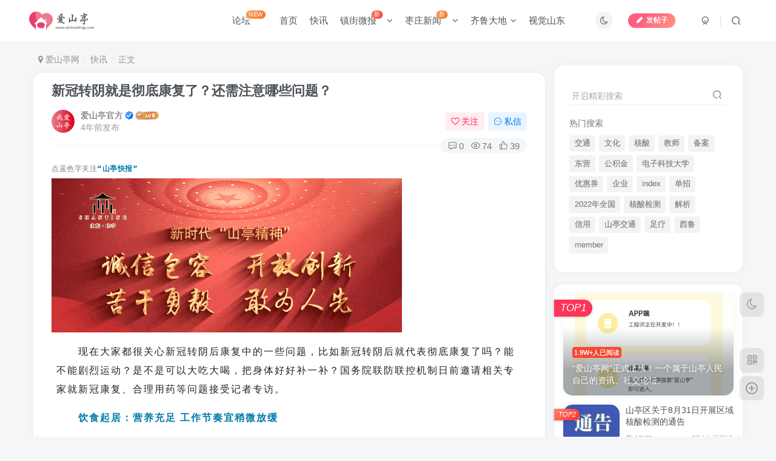

--- FILE ---
content_type: text/html; charset=UTF-8
request_url: https://www.aishanting.com/29584.html
body_size: 26643
content:
<!DOCTYPE HTML>
<html lang="zh-Hans">
<head>
	<meta charset="UTF-8">
	<link rel="dns-prefetch" href="//apps.bdimg.com">
	<meta http-equiv="X-UA-Compatible" content="IE=edge,chrome=1">
	<meta name="viewport" content="width=device-width, initial-scale=1.0, user-scalable=0, minimum-scale=1.0, maximum-scale=0.0, viewport-fit=cover">
	<meta http-equiv="Cache-Control" content="no-transform" />
	<meta http-equiv="Cache-Control" content="no-siteapp" />
	<meta name='robots' content='max-image-preview:large' />
<title>新冠转阴就是彻底康复了？还需注意哪些问题？-爱山亭网</title><meta name="keywords" content="快讯">
<meta name="description" content="点蓝色字关注“山亭快报”现在大家都很关心新冠转阴后康复中的一些问题，比如新冠转阴后就代表彻底康复了吗？能不能剧烈运动？是不是可以大吃大喝，把身体好好补一补？国务院联防联控机制日前邀请相关专家就新冠康复、合理用药等问题接受记者专访。饮食起居：营养充足 工作节奏宜稍微放缓专家指出，新冠转阴并不意味着我们和病毒的战斗结束了，刚刚转阴后，身体其实是进入一个相对的脆弱期，首先来看看在饮食起居上都有哪些需要注">
<link rel="canonical" href="https://www.aishanting.com/29584.html" />
<style id='wp-img-auto-sizes-contain-inline-css' type='text/css'>
img:is([sizes=auto i],[sizes^="auto," i]){contain-intrinsic-size:3000px 1500px}
/*# sourceURL=wp-img-auto-sizes-contain-inline-css */
</style>
<style id='wp-block-library-inline-css' type='text/css'>
:root{--wp-block-synced-color:#7a00df;--wp-block-synced-color--rgb:122,0,223;--wp-bound-block-color:var(--wp-block-synced-color);--wp-editor-canvas-background:#ddd;--wp-admin-theme-color:#007cba;--wp-admin-theme-color--rgb:0,124,186;--wp-admin-theme-color-darker-10:#006ba1;--wp-admin-theme-color-darker-10--rgb:0,107,160.5;--wp-admin-theme-color-darker-20:#005a87;--wp-admin-theme-color-darker-20--rgb:0,90,135;--wp-admin-border-width-focus:2px}@media (min-resolution:192dpi){:root{--wp-admin-border-width-focus:1.5px}}.wp-element-button{cursor:pointer}:root .has-very-light-gray-background-color{background-color:#eee}:root .has-very-dark-gray-background-color{background-color:#313131}:root .has-very-light-gray-color{color:#eee}:root .has-very-dark-gray-color{color:#313131}:root .has-vivid-green-cyan-to-vivid-cyan-blue-gradient-background{background:linear-gradient(135deg,#00d084,#0693e3)}:root .has-purple-crush-gradient-background{background:linear-gradient(135deg,#34e2e4,#4721fb 50%,#ab1dfe)}:root .has-hazy-dawn-gradient-background{background:linear-gradient(135deg,#faaca8,#dad0ec)}:root .has-subdued-olive-gradient-background{background:linear-gradient(135deg,#fafae1,#67a671)}:root .has-atomic-cream-gradient-background{background:linear-gradient(135deg,#fdd79a,#004a59)}:root .has-nightshade-gradient-background{background:linear-gradient(135deg,#330968,#31cdcf)}:root .has-midnight-gradient-background{background:linear-gradient(135deg,#020381,#2874fc)}:root{--wp--preset--font-size--normal:16px;--wp--preset--font-size--huge:42px}.has-regular-font-size{font-size:1em}.has-larger-font-size{font-size:2.625em}.has-normal-font-size{font-size:var(--wp--preset--font-size--normal)}.has-huge-font-size{font-size:var(--wp--preset--font-size--huge)}.has-text-align-center{text-align:center}.has-text-align-left{text-align:left}.has-text-align-right{text-align:right}.has-fit-text{white-space:nowrap!important}#end-resizable-editor-section{display:none}.aligncenter{clear:both}.items-justified-left{justify-content:flex-start}.items-justified-center{justify-content:center}.items-justified-right{justify-content:flex-end}.items-justified-space-between{justify-content:space-between}.screen-reader-text{border:0;clip-path:inset(50%);height:1px;margin:-1px;overflow:hidden;padding:0;position:absolute;width:1px;word-wrap:normal!important}.screen-reader-text:focus{background-color:#ddd;clip-path:none;color:#444;display:block;font-size:1em;height:auto;left:5px;line-height:normal;padding:15px 23px 14px;text-decoration:none;top:5px;width:auto;z-index:100000}html :where(.has-border-color){border-style:solid}html :where([style*=border-top-color]){border-top-style:solid}html :where([style*=border-right-color]){border-right-style:solid}html :where([style*=border-bottom-color]){border-bottom-style:solid}html :where([style*=border-left-color]){border-left-style:solid}html :where([style*=border-width]){border-style:solid}html :where([style*=border-top-width]){border-top-style:solid}html :where([style*=border-right-width]){border-right-style:solid}html :where([style*=border-bottom-width]){border-bottom-style:solid}html :where([style*=border-left-width]){border-left-style:solid}html :where(img[class*=wp-image-]){height:auto;max-width:100%}:where(figure){margin:0 0 1em}html :where(.is-position-sticky){--wp-admin--admin-bar--position-offset:var(--wp-admin--admin-bar--height,0px)}@media screen and (max-width:600px){html :where(.is-position-sticky){--wp-admin--admin-bar--position-offset:0px}}

/*# sourceURL=wp-block-library-inline-css */
</style><style id='global-styles-inline-css' type='text/css'>
:root{--wp--preset--aspect-ratio--square: 1;--wp--preset--aspect-ratio--4-3: 4/3;--wp--preset--aspect-ratio--3-4: 3/4;--wp--preset--aspect-ratio--3-2: 3/2;--wp--preset--aspect-ratio--2-3: 2/3;--wp--preset--aspect-ratio--16-9: 16/9;--wp--preset--aspect-ratio--9-16: 9/16;--wp--preset--color--black: #000000;--wp--preset--color--cyan-bluish-gray: #abb8c3;--wp--preset--color--white: #ffffff;--wp--preset--color--pale-pink: #f78da7;--wp--preset--color--vivid-red: #cf2e2e;--wp--preset--color--luminous-vivid-orange: #ff6900;--wp--preset--color--luminous-vivid-amber: #fcb900;--wp--preset--color--light-green-cyan: #7bdcb5;--wp--preset--color--vivid-green-cyan: #00d084;--wp--preset--color--pale-cyan-blue: #8ed1fc;--wp--preset--color--vivid-cyan-blue: #0693e3;--wp--preset--color--vivid-purple: #9b51e0;--wp--preset--gradient--vivid-cyan-blue-to-vivid-purple: linear-gradient(135deg,rgb(6,147,227) 0%,rgb(155,81,224) 100%);--wp--preset--gradient--light-green-cyan-to-vivid-green-cyan: linear-gradient(135deg,rgb(122,220,180) 0%,rgb(0,208,130) 100%);--wp--preset--gradient--luminous-vivid-amber-to-luminous-vivid-orange: linear-gradient(135deg,rgb(252,185,0) 0%,rgb(255,105,0) 100%);--wp--preset--gradient--luminous-vivid-orange-to-vivid-red: linear-gradient(135deg,rgb(255,105,0) 0%,rgb(207,46,46) 100%);--wp--preset--gradient--very-light-gray-to-cyan-bluish-gray: linear-gradient(135deg,rgb(238,238,238) 0%,rgb(169,184,195) 100%);--wp--preset--gradient--cool-to-warm-spectrum: linear-gradient(135deg,rgb(74,234,220) 0%,rgb(151,120,209) 20%,rgb(207,42,186) 40%,rgb(238,44,130) 60%,rgb(251,105,98) 80%,rgb(254,248,76) 100%);--wp--preset--gradient--blush-light-purple: linear-gradient(135deg,rgb(255,206,236) 0%,rgb(152,150,240) 100%);--wp--preset--gradient--blush-bordeaux: linear-gradient(135deg,rgb(254,205,165) 0%,rgb(254,45,45) 50%,rgb(107,0,62) 100%);--wp--preset--gradient--luminous-dusk: linear-gradient(135deg,rgb(255,203,112) 0%,rgb(199,81,192) 50%,rgb(65,88,208) 100%);--wp--preset--gradient--pale-ocean: linear-gradient(135deg,rgb(255,245,203) 0%,rgb(182,227,212) 50%,rgb(51,167,181) 100%);--wp--preset--gradient--electric-grass: linear-gradient(135deg,rgb(202,248,128) 0%,rgb(113,206,126) 100%);--wp--preset--gradient--midnight: linear-gradient(135deg,rgb(2,3,129) 0%,rgb(40,116,252) 100%);--wp--preset--font-size--small: 13px;--wp--preset--font-size--medium: 20px;--wp--preset--font-size--large: 36px;--wp--preset--font-size--x-large: 42px;--wp--preset--spacing--20: 0.44rem;--wp--preset--spacing--30: 0.67rem;--wp--preset--spacing--40: 1rem;--wp--preset--spacing--50: 1.5rem;--wp--preset--spacing--60: 2.25rem;--wp--preset--spacing--70: 3.38rem;--wp--preset--spacing--80: 5.06rem;--wp--preset--shadow--natural: 6px 6px 9px rgba(0, 0, 0, 0.2);--wp--preset--shadow--deep: 12px 12px 50px rgba(0, 0, 0, 0.4);--wp--preset--shadow--sharp: 6px 6px 0px rgba(0, 0, 0, 0.2);--wp--preset--shadow--outlined: 6px 6px 0px -3px rgb(255, 255, 255), 6px 6px rgb(0, 0, 0);--wp--preset--shadow--crisp: 6px 6px 0px rgb(0, 0, 0);}:where(.is-layout-flex){gap: 0.5em;}:where(.is-layout-grid){gap: 0.5em;}body .is-layout-flex{display: flex;}.is-layout-flex{flex-wrap: wrap;align-items: center;}.is-layout-flex > :is(*, div){margin: 0;}body .is-layout-grid{display: grid;}.is-layout-grid > :is(*, div){margin: 0;}:where(.wp-block-columns.is-layout-flex){gap: 2em;}:where(.wp-block-columns.is-layout-grid){gap: 2em;}:where(.wp-block-post-template.is-layout-flex){gap: 1.25em;}:where(.wp-block-post-template.is-layout-grid){gap: 1.25em;}.has-black-color{color: var(--wp--preset--color--black) !important;}.has-cyan-bluish-gray-color{color: var(--wp--preset--color--cyan-bluish-gray) !important;}.has-white-color{color: var(--wp--preset--color--white) !important;}.has-pale-pink-color{color: var(--wp--preset--color--pale-pink) !important;}.has-vivid-red-color{color: var(--wp--preset--color--vivid-red) !important;}.has-luminous-vivid-orange-color{color: var(--wp--preset--color--luminous-vivid-orange) !important;}.has-luminous-vivid-amber-color{color: var(--wp--preset--color--luminous-vivid-amber) !important;}.has-light-green-cyan-color{color: var(--wp--preset--color--light-green-cyan) !important;}.has-vivid-green-cyan-color{color: var(--wp--preset--color--vivid-green-cyan) !important;}.has-pale-cyan-blue-color{color: var(--wp--preset--color--pale-cyan-blue) !important;}.has-vivid-cyan-blue-color{color: var(--wp--preset--color--vivid-cyan-blue) !important;}.has-vivid-purple-color{color: var(--wp--preset--color--vivid-purple) !important;}.has-black-background-color{background-color: var(--wp--preset--color--black) !important;}.has-cyan-bluish-gray-background-color{background-color: var(--wp--preset--color--cyan-bluish-gray) !important;}.has-white-background-color{background-color: var(--wp--preset--color--white) !important;}.has-pale-pink-background-color{background-color: var(--wp--preset--color--pale-pink) !important;}.has-vivid-red-background-color{background-color: var(--wp--preset--color--vivid-red) !important;}.has-luminous-vivid-orange-background-color{background-color: var(--wp--preset--color--luminous-vivid-orange) !important;}.has-luminous-vivid-amber-background-color{background-color: var(--wp--preset--color--luminous-vivid-amber) !important;}.has-light-green-cyan-background-color{background-color: var(--wp--preset--color--light-green-cyan) !important;}.has-vivid-green-cyan-background-color{background-color: var(--wp--preset--color--vivid-green-cyan) !important;}.has-pale-cyan-blue-background-color{background-color: var(--wp--preset--color--pale-cyan-blue) !important;}.has-vivid-cyan-blue-background-color{background-color: var(--wp--preset--color--vivid-cyan-blue) !important;}.has-vivid-purple-background-color{background-color: var(--wp--preset--color--vivid-purple) !important;}.has-black-border-color{border-color: var(--wp--preset--color--black) !important;}.has-cyan-bluish-gray-border-color{border-color: var(--wp--preset--color--cyan-bluish-gray) !important;}.has-white-border-color{border-color: var(--wp--preset--color--white) !important;}.has-pale-pink-border-color{border-color: var(--wp--preset--color--pale-pink) !important;}.has-vivid-red-border-color{border-color: var(--wp--preset--color--vivid-red) !important;}.has-luminous-vivid-orange-border-color{border-color: var(--wp--preset--color--luminous-vivid-orange) !important;}.has-luminous-vivid-amber-border-color{border-color: var(--wp--preset--color--luminous-vivid-amber) !important;}.has-light-green-cyan-border-color{border-color: var(--wp--preset--color--light-green-cyan) !important;}.has-vivid-green-cyan-border-color{border-color: var(--wp--preset--color--vivid-green-cyan) !important;}.has-pale-cyan-blue-border-color{border-color: var(--wp--preset--color--pale-cyan-blue) !important;}.has-vivid-cyan-blue-border-color{border-color: var(--wp--preset--color--vivid-cyan-blue) !important;}.has-vivid-purple-border-color{border-color: var(--wp--preset--color--vivid-purple) !important;}.has-vivid-cyan-blue-to-vivid-purple-gradient-background{background: var(--wp--preset--gradient--vivid-cyan-blue-to-vivid-purple) !important;}.has-light-green-cyan-to-vivid-green-cyan-gradient-background{background: var(--wp--preset--gradient--light-green-cyan-to-vivid-green-cyan) !important;}.has-luminous-vivid-amber-to-luminous-vivid-orange-gradient-background{background: var(--wp--preset--gradient--luminous-vivid-amber-to-luminous-vivid-orange) !important;}.has-luminous-vivid-orange-to-vivid-red-gradient-background{background: var(--wp--preset--gradient--luminous-vivid-orange-to-vivid-red) !important;}.has-very-light-gray-to-cyan-bluish-gray-gradient-background{background: var(--wp--preset--gradient--very-light-gray-to-cyan-bluish-gray) !important;}.has-cool-to-warm-spectrum-gradient-background{background: var(--wp--preset--gradient--cool-to-warm-spectrum) !important;}.has-blush-light-purple-gradient-background{background: var(--wp--preset--gradient--blush-light-purple) !important;}.has-blush-bordeaux-gradient-background{background: var(--wp--preset--gradient--blush-bordeaux) !important;}.has-luminous-dusk-gradient-background{background: var(--wp--preset--gradient--luminous-dusk) !important;}.has-pale-ocean-gradient-background{background: var(--wp--preset--gradient--pale-ocean) !important;}.has-electric-grass-gradient-background{background: var(--wp--preset--gradient--electric-grass) !important;}.has-midnight-gradient-background{background: var(--wp--preset--gradient--midnight) !important;}.has-small-font-size{font-size: var(--wp--preset--font-size--small) !important;}.has-medium-font-size{font-size: var(--wp--preset--font-size--medium) !important;}.has-large-font-size{font-size: var(--wp--preset--font-size--large) !important;}.has-x-large-font-size{font-size: var(--wp--preset--font-size--x-large) !important;}
/*# sourceURL=global-styles-inline-css */
</style>

<style id='classic-theme-styles-inline-css' type='text/css'>
/*! This file is auto-generated */
.wp-block-button__link{color:#fff;background-color:#32373c;border-radius:9999px;box-shadow:none;text-decoration:none;padding:calc(.667em + 2px) calc(1.333em + 2px);font-size:1.125em}.wp-block-file__button{background:#32373c;color:#fff;text-decoration:none}
/*# sourceURL=/wp-includes/css/classic-themes.min.css */
</style>
<link rel='stylesheet' id='_bootstrap-css' href='https://www.aishanting.com/wp-content/themes/zibll/css/bootstrap.min.css?ver=8.4' type='text/css' media='all' />
<link rel='stylesheet' id='_fontawesome-css' href='https://www.aishanting.com/wp-content/themes/zibll/css/font-awesome.min.css?ver=8.4' type='text/css' media='all' />
<link rel='stylesheet' id='_main-css' href='https://www.aishanting.com/wp-content/themes/zibll/css/main.min.css?ver=8.4' type='text/css' media='all' />
<link rel='stylesheet' id='_forums-css' href='https://www.aishanting.com/wp-content/themes/zibll/inc/functions/bbs/assets/css/main.min.css?ver=8.4' type='text/css' media='all' />
<link rel='stylesheet' id='_shop-css' href='https://www.aishanting.com/wp-content/themes/zibll/inc/functions/shop/assets/css/main.min.css?ver=8.4' type='text/css' media='all' />
<script type="text/javascript" src="https://www.aishanting.com/wp-content/themes/zibll/js/libs/jquery.min.js?ver=8.4" id="jquery-js"></script>
<link rel='shortcut icon' href='https://cos.aishanting.com/aishanting/2022/04/uugai.com_1649479954652_副本.png'><link rel='icon' href='https://cos.aishanting.com/aishanting/2022/04/uugai.com_1649479954652_副本.png'><link rel='apple-touch-icon-precomposed' href='https://cos.aishanting.com/aishanting/2022/04/uugai.com_1649479954652_副本.png'><meta name='msapplication-TileImage' content='https://cos.aishanting.com/aishanting/2022/04/uugai.com_1649479954652_副本.png'><style>body,body.dark-theme{--footer-bg:rgba(30,27,21,0.81);--footer-color:#ffffff;}body{--theme-color:#f74735;--focus-shadow-color:rgba(247,71,53,.4);--focus-color-opacity1:rgba(247,71,53,.1);--focus-color-opacity05:rgba(247,71,53,.05);--focus-color-opacity3:rgba(247,71,53,.3);--focus-color-opacity6:rgba(247,71,53,.6);--main-radius:15px;--mian-max-width:1200px;}.article-content p{text-indent:30px}.enlighter-default .enlighter,.wp-block-zibllblock-enlighter:not(:has(.enlighter)),.enlighter-pre:not(:has(.enlighter)){max-height:400px;overflow-y:auto !important;}.enlighter-toolbar{display:none !important;}.posts-item .item-heading>a {font-weight: bold;color: unset;}.lazyloaded{--lazy-animation: lazy_scale;}@media (max-width:640px) {
		.meta-right .meta-view{
			display: unset !important;
		}
	}</style>
<!--HEADER_CODE_START-->
<!---div class="headers cf" id="rm_topdata">
        <div class="layouts">
            <h1 class="top_logo fl"><a href="http://www.aishanting.com" target="_blank" rel="noopener"><img src="https://cos.aishanting.com/aishanting/2022/04/uugai.com_1649480013684.png" alt="爱山亭"></a></h1>
            <div class="zt_banner fl">
				
                <a href="http://jhsjk.people.cn/" target="_blank" rel="noopener"><img src="https://cos.aishanting.com/aishanting/2022/08/20220819172756467.png" class="database" alt="">
				<img src="https://cos.aishanting.com/aishanting/2022/08/20220819172740870.png" class="xjp" alt=""></a>
                <style type="text/css">
                .datalh{ margin-top:80px;}
				@media screen and (max-width: 1279px){
					.headers img{ margin-top:50px;}
				}
                </style>
                <a href="http://jhsjk.people.cn/" target="_blank" rel="noopener"><img src="/img/2020peopleindex/img/2021lh/datalh.png" class="datalh" alt=""></a>
            </div>
           
        </div>
    </div---->
<!--HEADER_CODE_END-->
<meta name='apple-mobile-web-app-title' content='爱山亭网'><meta name="theme-color" content="#FDFCFE"><!--[if IE]><script src="https://www.aishanting.com/wp-content/themes/zibll/js/libs/html5.min.js"></script><![endif]-->	</head>
<body class="wp-singular post-template-default single single-post postid-29584 single-format-standard wp-theme-zibll white-theme nav-fixed site-layout-2 fps-accelerat">
			<header class="header header-layout-3 scroll-down-hide"><nav class="navbar navbar-top center">
            <div class="container-fluid container-header"><div class="navbar-header">
			<div class="navbar-brand"><a class="navbar-logo" href="https://www.aishanting.com"><img src="https://cos.aishanting.com/aishanting/2022/04/uugai.com_1649479954652.png" switch-src="https://cos.aishanting.com/aishanting/2022/04/uugai.com_1649480013684.png" alt="爱山亭 - 我爱山亭网 - 山亭论坛 -山亭人才网-  一个属于山亭人自己的交流社区！！" >
			</a></div>
			<button type="button" data-toggle-class="mobile-navbar-show" data-target="body" class="navbar-toggle"><i class="em12 css-icon i-menu"><i></i></i></button><a class="main-search-btn navbar-toggle" href="javascript:;"><svg class="icon" aria-hidden="true"><use xlink:href="#icon-search"></use></svg></a>
		</div>  <div class="collapse navbar-collapse"><div class="navbar-form navbar-right hide show-nav-but" style="margin-right:-10px;"><a data-toggle-class data-target=".nav.navbar-nav" href="javascript:;" class="but"><svg class="" aria-hidden="true" data-viewBox="0 0 1024 1024" viewBox="0 0 1024 1024"><use xlink:href="#icon-menu_2"></use></svg></a></div><div class="navbar-form navbar-right">
					<ul class="list-inline splitters relative">
						<li><a href="javascript:;" class="btn signin-loader"><svg class="icon" aria-hidden="true" data-viewBox="50 0 924 924" viewBox="50 0 924 924"><use xlink:href="#icon-user"></use></svg></a>
							<ul class="sub-menu">
							<div class="padding-10"><div class="sub-user-box"><div class="text-center"><div class="flex jsa header-user-href"><a href="javascript:;" class="signin-loader"><div class="badg mb6 toggle-radius c-blue"><svg class="icon" aria-hidden="true" data-viewBox="50 0 924 924" viewBox="50 0 924 924"><use xlink:href="#icon-user"></use></svg></div><div class="c-blue">登录</div></a><a href="javascript:;" class="signup-loader"><div class="badg mb6 toggle-radius c-green"><svg class="icon" aria-hidden="true"><use xlink:href="#icon-signup"></use></svg></div><div class="c-green">注册</div></a><a target="_blank" rel="nofollow" href="https://www.aishanting.com/user-sign?tab=resetpassword&redirect_to=https://www.aishanting.com/29584.html"><div class="badg mb6 toggle-radius c-purple"><svg class="icon" aria-hidden="true"><use xlink:href="#icon-user_rp"></use></svg></div><div class="c-purple">找回密码</div></a></div></div><p class="social-separator separator muted-3-color em09 mt10">快速登录</p><div class="social_loginbar"><a rel="nofollow" title="QQ登录" href="https://www.aishanting.com/oauth/qq?rurl=https%3A%2F%2Fwww.aishanting.com%2F29584.html" class="social-login-item qq button-lg"><i class="fa fa-qq" aria-hidden="true"></i>QQ登录</a><a rel="nofollow" title="微信登录" href="https://www.aishanting.com/oauth/weixingzh?rurl=https%3A%2F%2Fwww.aishanting.com%2F29584.html" class="social-login-item weixingzh button-lg qrcode-signin"><i class="fa fa-weixin" aria-hidden="true"></i>微信登录</a></div></div></div>
							</ul>
						</li><li class="relative"><a class="main-search-btn btn nav-search-btn" href="javascript:;"><svg class="icon" aria-hidden="true"><use xlink:href="#icon-search"></use></svg></a></li>
					</ul>
				</div><div class="navbar-form navbar-right navbar-but"><span class="newadd-btns hover-show but nowave jb-pink radius">
                    <i class="fa fa-fw fa-pencil"></i>发帖子
                    <div class="hover-show-con dropdown-menu drop-newadd"><a class="signin-loader btn-newadd" href="javascript:;"><icon class="jb-pink"><svg class="icon" aria-hidden="true"><use xlink:href="#icon-topic"></use></svg></icon><text>创建话题</text></a><a class="signin-loader plate-add btn-newadd" href="javascript:;"><icon class="jb-yellow"><svg class="icon" aria-hidden="true"><use xlink:href="#icon-plate-fill"></use></svg></icon><text>创建圈子</text></a><a rel="nofollow" class="btn-newadd" href="https://www.aishanting.com/posts-edit"><icon class="jb-blue"><svg class="icon" aria-hidden="true"><use xlink:href="#icon-posts"></use></svg></icon><text>发布帖子</text></a></div>
                </span></div><div class="navbar-form navbar-right"><a href="javascript:;" class="toggle-theme toggle-radius"><i class="fa fa-toggle-theme"></i></a></div><div class="navbar-right"><ul class="nav navbar-nav"><li id="menu-item-813" class="menu-item menu-item-type-post_type menu-item-object-page menu-item-813"><a href="https://www.aishanting.com/forums">论坛<badge class="jb-yellow">NEW</badge></a></li>
<li id="menu-item-25" class="menu-item menu-item-type-custom menu-item-object-custom menu-item-25"><a href="/">首页</a></li>
<li id="menu-item-13" class="menu-item menu-item-type-taxonomy menu-item-object-category current-post-ancestor current-menu-parent current-post-parent menu-item-13"><a href="https://www.aishanting.com/kuaixun">快讯</a></li>
<li id="menu-item-14" class="menu-item menu-item-type-taxonomy menu-item-object-category menu-item-has-children menu-item-14"><a href="https://www.aishanting.com/zjwb">镇街微报<badge class="jb-red">新</badge></a>
<ul class="sub-menu">
	<li id="menu-item-26" class="menu-item menu-item-type-taxonomy menu-item-object-category menu-item-26"><a href="https://www.aishanting.com/jrst">今日山亭</a></li>
	<li id="menu-item-19" class="menu-item menu-item-type-taxonomy menu-item-object-category menu-item-19"><a href="https://www.aishanting.com/zjwb/scwbs">山城微报</a></li>
	<li id="menu-item-23" class="menu-item menu-item-type-taxonomy menu-item-object-category menu-item-23"><a href="https://www.aishanting.com/zjwb/sqwb">水泉微报</a></li>
	<li id="menu-item-15" class="menu-item menu-item-type-taxonomy menu-item-object-category menu-item-15"><a href="https://www.aishanting.com/zjwb/fmwb">冯卯微报</a></li>
	<li id="menu-item-16" class="menu-item menu-item-type-taxonomy menu-item-object-category menu-item-16"><a href="https://www.aishanting.com/zjwb/fcwb">凫城微报</a></li>
	<li id="menu-item-17" class="menu-item menu-item-type-taxonomy menu-item-object-category menu-item-17"><a href="https://www.aishanting.com/zjwb/bzwb">北庄微报</a></li>
	<li id="menu-item-18" class="menu-item menu-item-type-taxonomy menu-item-object-category menu-item-18"><a href="https://www.aishanting.com/zjwb/ctwb">城头微报</a></li>
	<li id="menu-item-20" class="menu-item menu-item-type-taxonomy menu-item-object-category menu-item-20"><a href="https://www.aishanting.com/zjwb/dzwb">店子微报</a></li>
	<li id="menu-item-21" class="menu-item menu-item-type-taxonomy menu-item-object-category menu-item-21"><a href="https://www.aishanting.com/zjwb/xzwb">徐庄微报</a></li>
	<li id="menu-item-22" class="menu-item menu-item-type-taxonomy menu-item-object-category menu-item-22"><a href="https://www.aishanting.com/zjwb/scwb">桑村微报</a></li>
	<li id="menu-item-24" class="menu-item menu-item-type-taxonomy menu-item-object-category menu-item-24"><a href="https://www.aishanting.com/zjwb/xjwb">西集微报</a></li>
</ul>
</li>
<li id="menu-item-30328" class="menu-item menu-item-type-taxonomy menu-item-object-category menu-item-has-children menu-item-30328"><a href="https://www.aishanting.com/zaozhuangnews">枣庄新闻<badge class="jb-yellow">新</badge></a>
<ul class="sub-menu">
	<li id="menu-item-30329" class="menu-item menu-item-type-taxonomy menu-item-object-category menu-item-30329"><a href="https://www.aishanting.com/zaozhuangnews/taierzhuang">台儿庄</a></li>
	<li id="menu-item-30330" class="menu-item menu-item-type-taxonomy menu-item-object-category menu-item-30330"><a href="https://www.aishanting.com/zaozhuangnews/yicheng">峄城</a></li>
	<li id="menu-item-30331" class="menu-item menu-item-type-taxonomy menu-item-object-category menu-item-30331"><a href="https://www.aishanting.com/zaozhuangnews/tengzhou">滕州</a></li>
	<li id="menu-item-30332" class="menu-item menu-item-type-taxonomy menu-item-object-category menu-item-30332"><a href="https://www.aishanting.com/zaozhuangnews/xuecheng">薛城</a></li>
</ul>
</li>
<li id="menu-item-39893" class="menu-item menu-item-type-taxonomy menu-item-object-category menu-item-has-children menu-item-39893"><a href="https://www.aishanting.com/qiludadi">齐鲁大地</a>
<ul class="sub-menu">
	<li id="menu-item-39901" class="menu-item menu-item-type-taxonomy menu-item-object-category menu-item-39901"><a href="https://www.aishanting.com/qiludadi/jinan">济南</a></li>
	<li id="menu-item-39903" class="menu-item menu-item-type-taxonomy menu-item-object-category menu-item-39903"><a href="https://www.aishanting.com/qiludadi/zibo">淄博</a></li>
	<li id="menu-item-39899" class="menu-item menu-item-type-taxonomy menu-item-object-category menu-item-39899"><a href="https://www.aishanting.com/qiludadi/zaozhuang">枣庄</a></li>
	<li id="menu-item-39894" class="menu-item menu-item-type-taxonomy menu-item-object-category menu-item-39894"><a href="https://www.aishanting.com/qiludadi/dongying">东营</a></li>
	<li id="menu-item-39906" class="menu-item menu-item-type-taxonomy menu-item-object-category menu-item-39906"><a href="https://www.aishanting.com/qiludadi/yantai">烟台</a></li>
	<li id="menu-item-39905" class="menu-item menu-item-type-taxonomy menu-item-object-category menu-item-39905"><a href="https://www.aishanting.com/qiludadi/weifang">潍坊</a></li>
	<li id="menu-item-39902" class="menu-item menu-item-type-taxonomy menu-item-object-category menu-item-39902"><a href="https://www.aishanting.com/qiludadi/jining">济宁</a></li>
	<li id="menu-item-39900" class="menu-item menu-item-type-taxonomy menu-item-object-category menu-item-39900"><a href="https://www.aishanting.com/qiludadi/taian">泰安</a></li>
	<li id="menu-item-39896" class="menu-item menu-item-type-taxonomy menu-item-object-category menu-item-39896"><a href="https://www.aishanting.com/qiludadi/weihai">威海</a></li>
	<li id="menu-item-39898" class="menu-item menu-item-type-taxonomy menu-item-object-category menu-item-39898"><a href="https://www.aishanting.com/qiludadi/rizhao">日照</a></li>
	<li id="menu-item-39895" class="menu-item menu-item-type-taxonomy menu-item-object-category menu-item-39895"><a href="https://www.aishanting.com/qiludadi/linyi">临沂</a></li>
	<li id="menu-item-39897" class="menu-item menu-item-type-taxonomy menu-item-object-category menu-item-39897"><a href="https://www.aishanting.com/qiludadi/dezhou">德州</a></li>
	<li id="menu-item-39907" class="menu-item menu-item-type-taxonomy menu-item-object-category menu-item-39907"><a href="https://www.aishanting.com/qiludadi/liaocheng">聊城</a></li>
	<li id="menu-item-39904" class="menu-item menu-item-type-taxonomy menu-item-object-category menu-item-39904"><a href="https://www.aishanting.com/qiludadi/binzhou">滨州</a></li>
	<li id="menu-item-39908" class="menu-item menu-item-type-taxonomy menu-item-object-category menu-item-39908"><a href="https://www.aishanting.com/qiludadi/heze">菏泽</a></li>
</ul>
</li>
<li id="menu-item-27" class="menu-item menu-item-type-taxonomy menu-item-object-category menu-item-27"><a href="https://www.aishanting.com/sjst">视觉山东</a></li>
</ul></div></div></div>
        </nav></header><div class="mobile-header">
            <nav mini-touch="mobile-nav" touch-direction="left" class="mobile-navbar visible-xs-block scroll-y mini-scrollbar left"><div class="flex jsb ac mb20">
            <div class="navbar-logo"><img src="https://cos.aishanting.com/aishanting/2022/04/uugai.com_1649479954652.png" switch-src="https://cos.aishanting.com/aishanting/2022/04/uugai.com_1649480013684.png" alt="爱山亭网" ></div>
            <button type="button" data-toggle-class="mobile-navbar-show" data-target="body" class="close"><svg class="ic-close" aria-hidden="true"><use xlink:href="#icon-close"></use></svg></button>
        </div><a href="javascript:;" class="toggle-theme toggle-radius"><i class="fa fa-toggle-theme"></i></a><ul class="mobile-menus theme-box"><li class="menu-item menu-item-type-post_type menu-item-object-page menu-item-813"><a href="https://www.aishanting.com/forums">论坛<badge class="jb-yellow">NEW</badge></a></li>
<li class="menu-item menu-item-type-custom menu-item-object-custom menu-item-25"><a href="/">首页</a></li>
<li class="menu-item menu-item-type-taxonomy menu-item-object-category current-post-ancestor current-menu-parent current-post-parent menu-item-13"><a href="https://www.aishanting.com/kuaixun">快讯</a></li>
<li class="menu-item menu-item-type-taxonomy menu-item-object-category menu-item-has-children menu-item-14"><a href="https://www.aishanting.com/zjwb">镇街微报<badge class="jb-red">新</badge></a>
<ul class="sub-menu">
	<li class="menu-item menu-item-type-taxonomy menu-item-object-category menu-item-26"><a href="https://www.aishanting.com/jrst">今日山亭</a></li>
	<li class="menu-item menu-item-type-taxonomy menu-item-object-category menu-item-19"><a href="https://www.aishanting.com/zjwb/scwbs">山城微报</a></li>
	<li class="menu-item menu-item-type-taxonomy menu-item-object-category menu-item-23"><a href="https://www.aishanting.com/zjwb/sqwb">水泉微报</a></li>
	<li class="menu-item menu-item-type-taxonomy menu-item-object-category menu-item-15"><a href="https://www.aishanting.com/zjwb/fmwb">冯卯微报</a></li>
	<li class="menu-item menu-item-type-taxonomy menu-item-object-category menu-item-16"><a href="https://www.aishanting.com/zjwb/fcwb">凫城微报</a></li>
	<li class="menu-item menu-item-type-taxonomy menu-item-object-category menu-item-17"><a href="https://www.aishanting.com/zjwb/bzwb">北庄微报</a></li>
	<li class="menu-item menu-item-type-taxonomy menu-item-object-category menu-item-18"><a href="https://www.aishanting.com/zjwb/ctwb">城头微报</a></li>
	<li class="menu-item menu-item-type-taxonomy menu-item-object-category menu-item-20"><a href="https://www.aishanting.com/zjwb/dzwb">店子微报</a></li>
	<li class="menu-item menu-item-type-taxonomy menu-item-object-category menu-item-21"><a href="https://www.aishanting.com/zjwb/xzwb">徐庄微报</a></li>
	<li class="menu-item menu-item-type-taxonomy menu-item-object-category menu-item-22"><a href="https://www.aishanting.com/zjwb/scwb">桑村微报</a></li>
	<li class="menu-item menu-item-type-taxonomy menu-item-object-category menu-item-24"><a href="https://www.aishanting.com/zjwb/xjwb">西集微报</a></li>
</ul>
</li>
<li class="menu-item menu-item-type-taxonomy menu-item-object-category menu-item-has-children menu-item-30328"><a href="https://www.aishanting.com/zaozhuangnews">枣庄新闻<badge class="jb-yellow">新</badge></a>
<ul class="sub-menu">
	<li class="menu-item menu-item-type-taxonomy menu-item-object-category menu-item-30329"><a href="https://www.aishanting.com/zaozhuangnews/taierzhuang">台儿庄</a></li>
	<li class="menu-item menu-item-type-taxonomy menu-item-object-category menu-item-30330"><a href="https://www.aishanting.com/zaozhuangnews/yicheng">峄城</a></li>
	<li class="menu-item menu-item-type-taxonomy menu-item-object-category menu-item-30331"><a href="https://www.aishanting.com/zaozhuangnews/tengzhou">滕州</a></li>
	<li class="menu-item menu-item-type-taxonomy menu-item-object-category menu-item-30332"><a href="https://www.aishanting.com/zaozhuangnews/xuecheng">薛城</a></li>
</ul>
</li>
<li class="menu-item menu-item-type-taxonomy menu-item-object-category menu-item-has-children menu-item-39893"><a href="https://www.aishanting.com/qiludadi">齐鲁大地</a>
<ul class="sub-menu">
	<li class="menu-item menu-item-type-taxonomy menu-item-object-category menu-item-39901"><a href="https://www.aishanting.com/qiludadi/jinan">济南</a></li>
	<li class="menu-item menu-item-type-taxonomy menu-item-object-category menu-item-39903"><a href="https://www.aishanting.com/qiludadi/zibo">淄博</a></li>
	<li class="menu-item menu-item-type-taxonomy menu-item-object-category menu-item-39899"><a href="https://www.aishanting.com/qiludadi/zaozhuang">枣庄</a></li>
	<li class="menu-item menu-item-type-taxonomy menu-item-object-category menu-item-39894"><a href="https://www.aishanting.com/qiludadi/dongying">东营</a></li>
	<li class="menu-item menu-item-type-taxonomy menu-item-object-category menu-item-39906"><a href="https://www.aishanting.com/qiludadi/yantai">烟台</a></li>
	<li class="menu-item menu-item-type-taxonomy menu-item-object-category menu-item-39905"><a href="https://www.aishanting.com/qiludadi/weifang">潍坊</a></li>
	<li class="menu-item menu-item-type-taxonomy menu-item-object-category menu-item-39902"><a href="https://www.aishanting.com/qiludadi/jining">济宁</a></li>
	<li class="menu-item menu-item-type-taxonomy menu-item-object-category menu-item-39900"><a href="https://www.aishanting.com/qiludadi/taian">泰安</a></li>
	<li class="menu-item menu-item-type-taxonomy menu-item-object-category menu-item-39896"><a href="https://www.aishanting.com/qiludadi/weihai">威海</a></li>
	<li class="menu-item menu-item-type-taxonomy menu-item-object-category menu-item-39898"><a href="https://www.aishanting.com/qiludadi/rizhao">日照</a></li>
	<li class="menu-item menu-item-type-taxonomy menu-item-object-category menu-item-39895"><a href="https://www.aishanting.com/qiludadi/linyi">临沂</a></li>
	<li class="menu-item menu-item-type-taxonomy menu-item-object-category menu-item-39897"><a href="https://www.aishanting.com/qiludadi/dezhou">德州</a></li>
	<li class="menu-item menu-item-type-taxonomy menu-item-object-category menu-item-39907"><a href="https://www.aishanting.com/qiludadi/liaocheng">聊城</a></li>
	<li class="menu-item menu-item-type-taxonomy menu-item-object-category menu-item-39904"><a href="https://www.aishanting.com/qiludadi/binzhou">滨州</a></li>
	<li class="menu-item menu-item-type-taxonomy menu-item-object-category menu-item-39908"><a href="https://www.aishanting.com/qiludadi/heze">菏泽</a></li>
</ul>
</li>
<li class="menu-item menu-item-type-taxonomy menu-item-object-category menu-item-27"><a href="https://www.aishanting.com/sjst">视觉山东</a></li>
</ul><div class="posts-nav-box" data-title="文章目录"></div><div class="sub-user-box"><div class="text-center"><div class="flex jsa header-user-href"><a href="javascript:;" class="signin-loader"><div class="badg mb6 toggle-radius c-blue"><svg class="icon" aria-hidden="true" data-viewBox="50 0 924 924" viewBox="50 0 924 924"><use xlink:href="#icon-user"></use></svg></div><div class="c-blue">登录</div></a><a href="javascript:;" class="signup-loader"><div class="badg mb6 toggle-radius c-green"><svg class="icon" aria-hidden="true"><use xlink:href="#icon-signup"></use></svg></div><div class="c-green">注册</div></a><a target="_blank" rel="nofollow" href="https://www.aishanting.com/user-sign?tab=resetpassword&redirect_to=https://www.aishanting.com/29584.html"><div class="badg mb6 toggle-radius c-purple"><svg class="icon" aria-hidden="true"><use xlink:href="#icon-user_rp"></use></svg></div><div class="c-purple">找回密码</div></a></div></div><p class="social-separator separator muted-3-color em09 mt10">快速登录</p><div class="social_loginbar"><a rel="nofollow" title="QQ登录" href="https://www.aishanting.com/oauth/qq?rurl=https%3A%2F%2Fwww.aishanting.com%2F29584.html" class="social-login-item qq button-lg"><i class="fa fa-qq" aria-hidden="true"></i>QQ登录</a><a rel="nofollow" title="微信登录" href="https://www.aishanting.com/oauth/weixingzh?rurl=https%3A%2F%2Fwww.aishanting.com%2F29584.html" class="social-login-item weixingzh button-lg qrcode-signin"><i class="fa fa-weixin" aria-hidden="true"></i>微信登录</a></div></div><div class="mobile-nav-widget"></div></nav><div class="fixed-body" data-toggle-class="mobile-navbar-show" data-target="body"></div></div><div class="container fluid-widget"></div><main role="main" class="container">
    <div class="content-wrap">
        <div class="content-layout">
            <ul class="breadcrumb">
		<li><a href="https://www.aishanting.com"><i class="fa fa-map-marker"></i> 爱山亭网</a></li><li>
		<a href="https://www.aishanting.com/kuaixun">快讯</a> </li><li> 正文</li></ul><article class="article main-bg theme-box box-body radius8 main-shadow"><div class="article-header theme-box clearfix relative"><h1 class="article-title"> <a href="https://www.aishanting.com/29584.html">新冠转阴就是彻底康复了？还需注意哪些问题？</a></h1><div class="article-avatar"><div class="user-info flex ac article-avatar"><a href="https://www.aishanting.com/author/1"><span class="avatar-img"><img alt="爱山亭官方的头像-爱山亭网" src="https://www.aishanting.com/wp-content/themes/zibll/img/avatar-default.png" data-src="//cos.aishanting.com/aishanting/2022/04/未命名_副本.jpg" class="lazyload avatar avatar-id-1"></span></a><div class="user-right flex flex1 ac jsb ml10"><div class="flex1"><name class="flex ac flex1"><a class="display-name text-ellipsis " href="https://www.aishanting.com/author/1">爱山亭官方</a><icon data-toggle="tooltip" title="爱山亭官方" class="user-auth-icon ml3"><svg class="icon" aria-hidden="true"><use xlink:href="#icon-user-auth"></use></svg></icon><img  class="lazyload img-icon ml3" src="https://www.aishanting.com/wp-content/themes/zibll/img/thumbnail-null.svg" data-src="https://www.aishanting.com/wp-content/themes/zibll/img/user-level-6.png" data-toggle="tooltip" title="LV6" alt="等级-LV6-爱山亭网"></name><div class="px12-sm muted-2-color text-ellipsis"><span data-toggle="tooltip" data-placement="bottom" title="2022年12月26日 11:45发布">4年前发布</span></div></div><div class="flex0 user-action"><a href="javascript:;" class="px12-sm ml10 follow but c-red signin-loader" data-pid="1"><count><i class="fa fa-heart-o mr3" aria-hidden="true"></i>关注</count></a><a class="signin-loader ml6 but c-blue px12-sm" href="javascript:;"><svg class="icon" aria-hidden="true"><use xlink:href="#icon-private"></use></svg>私信</a></div></div></div><div class="relative"><i class="line-form-line"></i><div class="flex ac single-metabox abs-right"><div class="post-metas"><item class="meta-comm"><a rel="nofollow" data-toggle="tooltip" title="去评论" href="javascript:(scrollTopTo('#comments'));"><svg class="icon" aria-hidden="true"><use xlink:href="#icon-comment"></use></svg>0</a></item><item class="meta-view"><svg class="icon" aria-hidden="true"><use xlink:href="#icon-view"></use></svg>74</item><item class="meta-like"><svg class="icon" aria-hidden="true"><use xlink:href="#icon-like"></use></svg>39</item></div></div></div></div></div>    <div class="article-content">
                <!---img style=" width:350px; height: 135px;border-radius: 9px;  -webkit-border-radius: 9px; -moz-border-radius: 9px;" src="https://cos.aishanting.com/aishanting/2022/05/1234.png"--->        <div data-nav="posts"class="theme-box wp-posts-content">
            <div class='wxsyncmain'>
<p style="margin: 0px;padding: 0px;clear: both;min-height: 1em;color: rgb(51, 51, 51);font-family: mp-quote, -apple-system-font, BlinkMacSystemFont, &quot;Helvetica Neue&quot;, &quot;PingFang SC&quot;, &quot;Hiragino Sans GB&quot;, &quot;Microsoft YaHei UI&quot;, &quot;Microsoft YaHei&quot;, Arial, sans-serif;font-size: 17px;font-style: normal;font-variant-ligatures: normal;font-variant-caps: normal;font-weight: 400;letter-spacing: normal;orphans: 2;text-align: justify;text-indent: 0px;text-transform: none;white-space: normal;widows: 2;word-spacing: 0px;-webkit-text-stroke-width: 0px;text-decoration-thickness: initial;text-decoration-style: initial;text-decoration-color: initial;caret-color: rgba(0, 0, 0, 0);vertical-align: inherit;" data-mpa-powered-by="yiban.io"><span style="margin: 0px;padding: 0px;outline: 0px;text-align: left;letter-spacing: 0.544px;color: rgb(121, 121, 121);font-size: 12px;font-family: -apple-system-font, system-ui, Arial, sans-serif;">点蓝色字关注</span><strong style="margin: 0px;padding: 0px;outline: 0px;text-align: left;letter-spacing: 0.544px;color: rgb(121, 121, 121);font-size: 12px;font-family: -apple-system-font, system-ui, Arial, sans-serif;"><span style="margin: 0px;padding: 0px;outline: 0px;color: rgb(0, 122, 170);">“山亭快报”</span></strong><strong style="outline: 0px;max-width: 100%;text-align: left;letter-spacing: 0.544px;color: rgb(121, 121, 121);font-size: 12px;font-family: -apple-system-font, system-ui, Arial, sans-serif;visibility: visible;box-sizing: border-box !important;overflow-wrap: break-word !important;"><span style="outline: 0px;max-width: 100%;color: rgb(0, 122, 170);visibility: visible;box-sizing: border-box !important;overflow-wrap: break-word !important;"></span></strong></p>
<p style="margin: 0px;padding: 0px;clear: both;min-height: 1em;color: rgb(51, 51, 51);font-family: mp-quote, -apple-system-font, BlinkMacSystemFont, &quot;Helvetica Neue&quot;, &quot;PingFang SC&quot;, &quot;Hiragino Sans GB&quot;, &quot;Microsoft YaHei UI&quot;, &quot;Microsoft YaHei&quot;, Arial, sans-serif;font-size: 17px;font-style: normal;font-variant-ligatures: normal;font-variant-caps: normal;font-weight: 400;letter-spacing: normal;orphans: 2;text-align: justify;text-transform: none;white-space: normal;widows: 2;word-spacing: 0px;-webkit-text-stroke-width: 0px;text-decoration-style: initial;text-decoration-color: initial;caret-color: rgba(0, 0, 0, 0);vertical-align: inherit;text-indent: 0em;"><strong style="outline: 0px;max-width: 100%;text-align: left;letter-spacing: 0.544px;color: rgb(121, 121, 121);font-size: 12px;font-family: -apple-system-font, system-ui, Arial, sans-serif;visibility: visible;box-sizing: border-box !important;overflow-wrap: break-word !important;"><span style="outline: 0px;max-width: 100%;color: rgb(0, 122, 170);visibility: visible;box-sizing: border-box !important;overflow-wrap: break-word !important;"><strong style="margin: 0px;padding: 0px;font-style: normal;font-variant-ligatures: normal;font-variant-caps: normal;orphans: 2;text-indent: 0px;text-transform: none;white-space: normal;widows: 2;word-spacing: 0px;-webkit-text-stroke-width: 0px;caret-color: rgba(0, 0, 0, 0);text-decoration-style: initial;text-decoration-color: initial;outline: 0px;max-width: 100%;text-align: left;letter-spacing: 0.544px;color: rgb(121, 121, 121);font-size: 12px;font-family: -apple-system-font, system-ui, Arial, sans-serif;visibility: visible;box-sizing: border-box !important;overflow-wrap: break-word !important;"><span style="margin: 0px;padding: 0px;outline: 0px;max-width: 100%;color: rgb(0, 122, 170);visibility: visible;box-sizing: border-box !important;overflow-wrap: break-word !important;"><strong style="margin: 0px;padding: 0px;font-style: normal;font-variant-ligatures: normal;font-variant-caps: normal;orphans: 2;text-indent: 0px;text-transform: none;white-space: normal;widows: 2;word-spacing: 0px;-webkit-text-stroke-width: 0px;caret-color: rgba(0, 0, 0, 0);text-decoration-style: initial;text-decoration-color: initial;outline: 0px;text-align: left;letter-spacing: 0.544px;color: rgb(121, 121, 121);font-size: 12px;font-family: -apple-system-font, system-ui, Arial, sans-serif;"><span style="margin: 0px;padding: 0px;outline: 0px;color: rgb(0, 122, 170);"><img alt="图片[1]-新冠转阴就是彻底康复了？还需注意哪些问题？-爱山亭网" decoding="async" class="rich_pages wxw-img js_insertlocalimg" data-cropselx1="0" data-cropselx2="578" data-cropsely1="0" data-cropsely2="254" data-ratio="0.43940990516332984" data-s="300,640"  data-type="gif" data-w="949" style="margin: 0px 0px 4px;padding: 0px;max-width: 100%;vertical-align: bottom;box-sizing: border-box;text-align: center;width: 578px;font-family: mp-quote, -apple-system-font, BlinkMacSystemFont, Arial, sans-serif;height: auto !important;" src="https://cos.aishanting.com/aishanting/2022/12/20221227001113652.gif"  /></span></strong></span></strong></span></strong></p>
<section data-tools="135编辑器" data-id="109320">
<section>
<section>
<section>
<section data-mpa-powered-by="yiban.io">
<section>
<section data-role="paragraph">
<section data-role="outer" label="edit by 135editor">
<section>
<section>
<section>
<section data-role="outer" label="edit by 135editor">
<section>
<section style="margin: 16px 8px;max-width: 100%;box-sizing: border-box;color: rgb(34, 34, 34);white-space: normal;font-family: fzbiaoysk;font-size: 18px;letter-spacing: 1px;background-color: rgb(255, 255, 255);visibility: visible;line-height: 1.75em;text-indent: 2em;outline: none !important;overflow-wrap: break-word !important;"><span style="outline: 0px;max-width: 100%;visibility: visible;font-size: 16px;letter-spacing: 2px;box-sizing: border-box !important;overflow-wrap: break-word !important;">现在大家都很关心新冠转阴后康复中的一些问题，比如新冠转阴后就代表彻底康复了吗？能不能剧烈运动？是不是可以大吃大喝，把身体好好补一补？国务院联防联控机制日前邀请相关专家就新冠康复、合理用药等问题接受记者专访。</span></section>
<section style="margin: 16px 8px;max-width: 100%;box-sizing: border-box;color: rgb(34, 34, 34);white-space: normal;font-family: fzbiaoysk;font-size: 18px;letter-spacing: 1px;background-color: rgb(255, 255, 255);visibility: visible;line-height: 1.75em;text-indent: 2em;outline: none !important;overflow-wrap: break-word !important;"><span style="max-width: 100%;box-sizing: border-box;font-weight: 700;visibility: visible;color: rgb(0, 122, 170);font-size: 16px;letter-spacing: 2px;outline: none !important;overflow-wrap: break-word !important;">饮食起居：营养充足 工作节奏宜稍微放缓</span></section>
<section style="margin: 16px 8px;max-width: 100%;box-sizing: border-box;color: rgb(34, 34, 34);white-space: normal;font-family: fzbiaoysk;font-size: 18px;letter-spacing: 1px;background-color: rgb(255, 255, 255);visibility: visible;line-height: 1.75em;text-indent: 2em;outline: none !important;overflow-wrap: break-word !important;"><span style="outline: 0px;max-width: 100%;visibility: visible;font-size: 16px;letter-spacing: 2px;box-sizing: border-box !important;overflow-wrap: break-word !important;">专家指出，新冠转阴并不意味着我们和病毒的战斗结束了，<strong style="outline: 0px;max-width: 100%;visibility: visible;box-sizing: border-box !important;overflow-wrap: break-word !important;">刚刚转阴后，身体其实是进入一个相对的脆弱期</strong>，首先来看看在饮食起居上都有哪些需要注意的问题。</span></section>
<section style="outline: 0px;max-width: 100%;color: rgb(34, 34, 34);font-family: system-ui, -apple-system, BlinkMacSystemFont, &quot;Helvetica Neue&quot;, &quot;PingFang SC&quot;, &quot;Hiragino Sans GB&quot;, &quot;Microsoft YaHei UI&quot;, &quot;Microsoft YaHei&quot;, Arial, sans-serif;letter-spacing: 0.544px;text-indent: 0em;white-space: normal;background-color: rgb(255, 255, 255);text-align: center;line-height: 1.75em;visibility: visible;box-sizing: border-box !important;overflow-wrap: break-word !important;"><img alt="图片[2]-新冠转阴就是彻底康复了？还需注意哪些问题？-爱山亭网" decoding="async" class="rich_pages wxw-img" data-ratio="0.5602189781021898" data-s="300,640"  data-type="png" data-w="548" style="outline: 0px;display: initial;box-sizing: border-box !important;overflow-wrap: break-word !important;visibility: visible !important;width: 548px !important;" src="https://cos.aishanting.com/aishanting/2022/12/20221227001128942.png"  /></section>
<section style="margin: 16px 8px;max-width: 100%;box-sizing: border-box;color: rgb(34, 34, 34);white-space: normal;font-family: fzbiaoysk;font-size: 18px;letter-spacing: 1px;background-color: rgb(255, 255, 255);visibility: visible;line-height: 1.75em;text-indent: 2em;outline: none !important;overflow-wrap: break-word !important;"><span style="outline: 0px;max-width: 100%;visibility: visible;font-size: 16px;letter-spacing: 2px;box-sizing: border-box !important;overflow-wrap: break-word !important;"><span data-source="cke" style="outline: 0px;max-width: 100%;font-weight: 700;visibility: visible;box-sizing: border-box !important;overflow-wrap: break-word !important;">北京中医医院院长 刘清泉：</span>我想第一件事要精神上不要认为这是什么特大的一个事儿一样的，要精神上要保持一种高昂的斗志。第二，经过了几天的这样一个发烧、咽喉疼痛、浑身不舒服的症状以后，吃饭也吃不下去，有的人还有腹泻，腹泻腹胀，经过这个过程以后，想着我这回失去的太多了，我是不是可以好好去补一补，现在又是冬天，冬天进补，还是建议大家不要在这个时候去大吃大喝，吃一些特别多油脂的东西、肥甘厚味的东西。这样不好，这样不单对你基本的康复不好，而且可能会出现一些问题，所以说这个时候饮食要清淡，但是不能营养都没有，我就光喝稀汤寡水行不行？肯定不行，要有足够的蛋白质，你吃个鸡蛋，煮鸡蛋，喝牛奶，这样我们多吃蔬菜、水果，保证我们一些体力的恢复。第三，我们生活节奏和工作节奏都要放得稍微缓一点，经过疾病以后，我的好多工作停下来没有干好，我再拼命加班，千万不要再去熬夜加班，你就用正常的稍微松的这样一个节奏完成我们的工作。</span></section>
<section style="margin: 16px 8px;max-width: 100%;box-sizing: border-box;color: rgb(34, 34, 34);white-space: normal;font-family: fzbiaoysk;font-size: 18px;letter-spacing: 1px;background-color: rgb(255, 255, 255);line-height: 1.75em;text-indent: 2em;outline: none !important;overflow-wrap: break-word !important;"><span style="max-width: 100%;box-sizing: border-box;font-weight: 700;color: rgb(0, 122, 170);font-size: 16px;letter-spacing: 2px;outline: none !important;overflow-wrap: break-word !important;">专家：新冠康复后 先别急着剧烈运动</span></section>
<section style="margin: 16px 8px;max-width: 100%;box-sizing: border-box;color: rgb(34, 34, 34);white-space: normal;font-family: fzbiaoysk;font-size: 18px;letter-spacing: 1px;background-color: rgb(255, 255, 255);line-height: 1.75em;text-indent: 2em;outline: none !important;overflow-wrap: break-word !important;"><span style="outline: 0px;max-width: 100%;font-size: 16px;letter-spacing: 2px;box-sizing: border-box !important;overflow-wrap: break-word !important;">很多人有健身的习惯，尤其一些老年人有平时坚持锻炼身体的习惯，大家都关心康复后是否可以运动，运动的强度如何把握。专家提醒，<strong style="outline: 0px;max-width: 100%;box-sizing: border-box !important;overflow-wrap: break-word !important;">新冠转阴后不要着急剧烈运动，即使运动也要适度。</strong></span></section>
<section style="outline: 0px;max-width: 100%;color: rgb(34, 34, 34);font-family: system-ui, -apple-system, BlinkMacSystemFont, &quot;Helvetica Neue&quot;, &quot;PingFang SC&quot;, &quot;Hiragino Sans GB&quot;, &quot;Microsoft YaHei UI&quot;, &quot;Microsoft YaHei&quot;, Arial, sans-serif;letter-spacing: 0.544px;text-indent: 0em;white-space: normal;background-color: rgb(255, 255, 255);text-align: center;line-height: 1.75em;box-sizing: border-box !important;overflow-wrap: break-word !important;"><img alt="图片[3]-新冠转阴就是彻底康复了？还需注意哪些问题？-爱山亭网" decoding="async" class="rich_pages wxw-img" data-ratio="0.5622710622710623" data-s="300,640"  data-type="png" data-w="546" style="outline: 0px;display: initial;box-sizing: border-box !important;overflow-wrap: break-word !important;visibility: visible !important;width: 546px !important;" src="https://cos.aishanting.com/aishanting/2022/12/20221227001135994.png"  /></section>
<section style="margin: 16px 8px;max-width: 100%;box-sizing: border-box;color: rgb(34, 34, 34);white-space: normal;font-family: fzbiaoysk;font-size: 18px;letter-spacing: 1px;background-color: rgb(255, 255, 255);line-height: 1.75em;text-indent: 2em;outline: none !important;overflow-wrap: break-word !important;"><span style="outline: 0px;max-width: 100%;font-size: 16px;letter-spacing: 2px;box-sizing: border-box !important;overflow-wrap: break-word !important;"><span data-source="cke" style="outline: 0px;max-width: 100%;font-weight: 700;box-sizing: border-box !important;overflow-wrap: break-word !important;">北京中医医院院长 刘清泉：</span>我们要适量运动，但是不能剧烈运动。我们前几天有一个病人在跟我咨询，他已经退烧5天了，都特别好，他们家人也都好了，然后他当天都在跑步机上跑了6000多步以后，晚上就烧起来，但是烧得不高，一下就烧起来了，所以说我们运动要适量，适量的运动是有利于我们的恢复的，过度的运动不但不能够恢复，有可能还出现一些其他的问题。当然随着你的体温正常以后，有点咳嗽，有点浑身疲乏，你的运动量，以你平时运动量的1/3，我估计就够了，或者你自己感觉到身上有点热了，身上稍微有点泛热了就可以了。我还是建议你用最低的这种运动量运动，这些运动都是根据你个人的一些日常的运动习惯，不超过你平时的1/3，逐渐增长就可以了。</span></section>
<section style="margin: 16px 8px;max-width: 100%;box-sizing: border-box;color: rgb(34, 34, 34);white-space: normal;font-family: fzbiaoysk;font-size: 18px;letter-spacing: 1px;background-color: rgb(255, 255, 255);line-height: 1.75em;text-indent: 2em;outline: none !important;overflow-wrap: break-word !important;"><span style="max-width: 100%;box-sizing: border-box;font-weight: 700;color: rgb(0, 122, 170);font-size: 16px;letter-spacing: 2px;outline: none !important;overflow-wrap: break-word !important;">康复后感觉累？专家：身体修复需要时间</span></section>
<section style="margin: 16px 8px;max-width: 100%;box-sizing: border-box;color: rgb(34, 34, 34);white-space: normal;font-family: fzbiaoysk;font-size: 18px;letter-spacing: 1px;background-color: rgb(255, 255, 255);line-height: 1.75em;text-indent: 2em;outline: none !important;overflow-wrap: break-word !important;"><span style="outline: 0px;max-width: 100%;font-size: 16px;letter-spacing: 2px;box-sizing: border-box !important;overflow-wrap: break-word !important;">还有很多人反应在新冠转阴返岗后，总是感觉非常疲乏，这又是什么原因呢？</span></section>
<section style="outline: 0px;max-width: 100%;color: rgb(34, 34, 34);font-family: system-ui, -apple-system, BlinkMacSystemFont, &quot;Helvetica Neue&quot;, &quot;PingFang SC&quot;, &quot;Hiragino Sans GB&quot;, &quot;Microsoft YaHei UI&quot;, &quot;Microsoft YaHei&quot;, Arial, sans-serif;letter-spacing: 0.544px;text-indent: 0em;white-space: normal;background-color: rgb(255, 255, 255);text-align: center;line-height: 1.75em;box-sizing: border-box !important;overflow-wrap: break-word !important;"><img alt="图片[4]-新冠转阴就是彻底康复了？还需注意哪些问题？-爱山亭网" decoding="async" class="rich_pages wxw-img" data-ratio="0.5612431444241316" data-s="300,640"  data-type="png" data-w="547" style="outline: 0px;display: initial;box-sizing: border-box !important;overflow-wrap: break-word !important;visibility: visible !important;width: 547px !important;" src="https://cos.aishanting.com/aishanting/2022/12/20221227001138757.png"  /></section>
<section style="margin: 16px 8px;max-width: 100%;box-sizing: border-box;color: rgb(34, 34, 34);white-space: normal;font-family: fzbiaoysk;font-size: 18px;letter-spacing: 1px;background-color: rgb(255, 255, 255);line-height: 1.75em;text-indent: 2em;outline: none !important;overflow-wrap: break-word !important;"><span style="outline: 0px;max-width: 100%;font-size: 16px;letter-spacing: 2px;box-sizing: border-box !important;overflow-wrap: break-word !important;"><span data-source="cke" style="outline: 0px;max-width: 100%;font-weight: 700;box-sizing: border-box !important;overflow-wrap: break-word !important;">北京大学人民医院感染科主任 高燕：</span>虽然这个病人烧也退了，抗原也转阴了，但是其实人体整个体力的恢复、功能的恢复确实还是需要一个时间，<strong style="outline: 0px;max-width: 100%;box-sizing: border-box !important;overflow-wrap: break-word !important;">大概需要2~3周，慢慢会恢复的</strong>，这个时候我觉得不用太焦虑。尤其对于这些急性病都是病来如山倒，病去如抽丝，其实就是这个道理，所以它跟慢性病的特点确实是不太一样。这段时间的话适当地注意休息，适当地加强营养，促进它的恢复，让你尽快地能够回归完全正常的状态。</span></section>
<section style="margin: 16px 8px;max-width: 100%;box-sizing: border-box;color: rgb(34, 34, 34);white-space: normal;font-family: fzbiaoysk;font-size: 18px;letter-spacing: 1px;background-color: rgb(255, 255, 255);line-height: 1.75em;text-indent: 2em;outline: none !important;overflow-wrap: break-word !important;"><span style="max-width: 100%;box-sizing: border-box;font-weight: 700;color: rgb(0, 122, 170);font-size: 16px;letter-spacing: 2px;outline: none !important;overflow-wrap: break-word !important;">专家：科学合理使用对症治疗药物</span></section>
<section style="margin: 16px 8px;max-width: 100%;box-sizing: border-box;color: rgb(34, 34, 34);white-space: normal;font-family: fzbiaoysk;font-size: 18px;letter-spacing: 1px;background-color: rgb(255, 255, 255);line-height: 1.75em;text-indent: 2em;outline: none !important;overflow-wrap: break-word !important;"><span style="outline: 0px;max-width: 100%;font-size: 16px;letter-spacing: 2px;box-sizing: border-box !important;overflow-wrap: break-word !important;">新冠阳性的急性期和康复期都会使用一些对症治疗的药物，最近有媒体报道一些人使用药物后出现了其他系统比如消化系统的一些反应。应该如何科学合理使用药物？再来听听专家的建议。</span></section>
<section style="margin: 16px 8px;max-width: 100%;box-sizing: border-box;color: rgb(34, 34, 34);white-space: normal;font-family: fzbiaoysk;font-size: 18px;letter-spacing: 1px;background-color: rgb(255, 255, 255);line-height: 1.75em;text-indent: 2em;outline: none !important;overflow-wrap: break-word !important;"><span style="outline: 0px;max-width: 100%;font-size: 16px;letter-spacing: 2px;box-sizing: border-box !important;overflow-wrap: break-word !important;"><span data-source="cke" style="outline: 0px;max-width: 100%;font-weight: 700;box-sizing: border-box !important;overflow-wrap: break-word !important;">北京大学人民医院感染科主任 高燕：</span>如果说本身就有一些胃的慢性病，比如说你本身有胃溃疡，或者是本身有十二指肠溃疡，或者平时有胃肠道的这样的一些基础病的患者，那么在用解热镇痛药的时候，我个人认为还是应该稍微注意一些，比如说尽量不要空腹去用这些药，比如说你吃一些东西以后餐后再用药，这样的话会减轻这些胃肠道不适的症状。应该同时合并上一些胃黏膜的保护剂，再来吃这样的一类的药会更安全一些。另外我们知道在临床上很多药物之间，它可能是会有一些相互作用的，尤其是有一些比较严重的慢性基础病的这一些人群，包括有慢性这些胃部的基础疾病的人，用药的时候还是应该去咨询一下医生，给你一个建议，这样更安全一些。</span></section>
<p data-mpa-powered-by="yiban.io" style="margin-bottom: 0px;outline: 0px;max-width: 100%;color: rgb(34, 34, 34);font-family: system-ui, -apple-system, BlinkMacSystemFont, &quot;Helvetica Neue&quot;, &quot;PingFang SC&quot;, &quot;Hiragino Sans GB&quot;, &quot;Microsoft YaHei UI&quot;, &quot;Microsoft YaHei&quot;, Arial, sans-serif;letter-spacing: 0.544px;white-space: normal;background-color: rgb(255, 255, 255);text-align: center;visibility: visible;box-sizing: border-box !important;overflow-wrap: break-word !important;"><img alt="图片[5]-新冠转阴就是彻底康复了？还需注意哪些问题？-爱山亭网" decoding="async" class="__bg_gif rich_pages wxw-img" data-fileid="100060882" data-ratio="0.0671875"  data-type="gif" data-w="640" style="text-indent: 0em;caret-color: rgba(0, 0, 0, 0);outline: 0px;box-sizing: border-box;font-family: mp-quote, -apple-system-font, BlinkMacSystemFont, Arial, sans-serif;font-size: 12px;color: rgba(0, 0, 0, 0.8);letter-spacing: 0.408px;border-width: 0px;border-style: none;border-color: initial;display: initial;overflow-wrap: break-word !important;visibility: visible !important;width: 120px !important;" title="6402.gif" src="https://cos.aishanting.com/aishanting/2022/12/20221227001143257.gif"  /><br  /></p>
</section>
</section>
</section>
</section>
</section>
</section>
</section>
</section>
</section>
</section>
</section>
</section>
</section>
<section style="margin: 0px 0px 8px;padding: 0px;outline: 0px;max-width: 100%;color: rgb(34, 34, 34);font-family: system-ui, -apple-system, BlinkMacSystemFont, &quot;Helvetica Neue&quot;, &quot;PingFang SC&quot;, &quot;Hiragino Sans GB&quot;, &quot;Microsoft YaHei UI&quot;, &quot;Microsoft YaHei&quot;, Arial, sans-serif;font-size: 17px;font-style: normal;font-variant-ligatures: normal;font-variant-caps: normal;font-weight: 400;letter-spacing: 0.544px;orphans: 2;text-align: justify;text-indent: 0px;text-transform: none;white-space: normal;widows: 2;word-spacing: 0px;-webkit-text-stroke-width: 0px;background-color: rgb(255, 255, 255);text-decoration-style: initial;text-decoration-color: initial;visibility: visible;box-sizing: border-box !important;overflow-wrap: break-word !important;">
<section data-tools="135编辑器" data-id="108934" style="margin: 0px;padding: 0px;text-indent: 0em;letter-spacing: 0.544px;outline: 0px;vertical-align: inherit;line-height: normal;text-decoration-style: solid;text-decoration-color: rgb(62, 62, 62);max-width: none;overflow-wrap: break-word;box-sizing: content-box;min-height: 0px;background-image: none;background-clip: border-box;background-position: 0% 0%;background-repeat: repeat;background-size: auto;border-width: 0px;border-style: none;border-color: rgb(62, 62, 62);bottom: auto;float: none;height: auto;left: auto;max-height: none;min-width: 0px;top: auto;z-index: auto;visibility: visible;">
<section style="margin: 0px;padding: 0px;text-indent: 0em;letter-spacing: 0.544px;outline: 0px;vertical-align: inherit;line-height: normal;text-decoration-style: solid;text-decoration-color: rgb(62, 62, 62);max-width: none;overflow-wrap: break-word;box-sizing: content-box;min-height: 0px;background-image: none;background-clip: border-box;background-position: 0% 0%;background-repeat: repeat;background-size: auto;border-width: 0px;border-style: none;border-color: rgb(62, 62, 62);bottom: auto;float: none;height: auto;left: auto;max-height: none;min-width: 0px;top: auto;z-index: auto;visibility: visible;">
<section data-style-id="32959" data-support="96编辑器" style="margin: 0px;padding: 0px;text-indent: 0em;letter-spacing: 0.544px;outline: 0px;vertical-align: inherit;line-height: normal;text-decoration-style: solid;text-decoration-color: rgb(62, 62, 62);max-width: none;overflow-wrap: break-word;box-sizing: content-box;min-height: 0px;background-image: none;background-clip: border-box;background-position: 0% 0%;background-repeat: repeat;background-size: auto;border-width: 0px;border-style: none;border-color: rgb(62, 62, 62);bottom: auto;float: none;height: auto;left: auto;max-height: none;min-width: 0px;top: auto;z-index: auto;visibility: visible;"><span style="margin: 0px;padding: 0px;font-size: 12px;"></span></section>
<section data-style-id="32959" data-support="96编辑器" style="margin: 0px;padding: 0px;text-indent: 0em;letter-spacing: 0.544px;outline: 0px;vertical-align: inherit;line-height: normal;text-decoration-style: solid;text-decoration-color: rgb(62, 62, 62);max-width: none;overflow-wrap: break-word;box-sizing: content-box;min-height: 0px;background-image: none;background-clip: border-box;background-position: 0% 0%;background-repeat: repeat;background-size: auto;border-width: 0px;border-style: none;border-color: rgb(62, 62, 62);bottom: auto;float: none;height: auto;left: auto;max-height: none;min-width: 0px;top: auto;z-index: auto;visibility: visible;"><span style="font-size: 12px;letter-spacing: 0.544px;text-indent: 0em;font-family: system-ui, -apple-system, BlinkMacSystemFont, &quot;Helvetica Neue&quot;, &quot;PingFang SC&quot;, &quot;Hiragino Sans GB&quot;, &quot;Microsoft YaHei UI&quot;, &quot;Microsoft YaHei&quot;, Arial, sans-serif;">来&nbsp; &nbsp;源：央视新闻客户端<br  /></span></section>
<section data-style-id="32959" data-support="96编辑器" style="margin: 0px;padding: 0px;text-indent: 0em;letter-spacing: 0.544px;outline: 0px;vertical-align: inherit;line-height: normal;text-decoration-style: solid;text-decoration-color: rgb(62, 62, 62);max-width: none;overflow-wrap: break-word;box-sizing: content-box;min-height: 0px;background-image: none;background-clip: border-box;background-position: 0% 0%;background-repeat: repeat;background-size: auto;border-width: 0px;border-style: none;border-color: rgb(62, 62, 62);bottom: auto;float: none;height: auto;left: auto;max-height: none;min-width: 0px;top: auto;z-index: auto;visibility: visible;"><span style="font-size: 12px;letter-spacing: 0.544px;text-indent: 0em;font-family: system-ui, -apple-system, BlinkMacSystemFont, &quot;Helvetica Neue&quot;, &quot;PingFang SC&quot;, &quot;Hiragino Sans GB&quot;, &quot;Microsoft YaHei UI&quot;, &quot;Microsoft YaHei&quot;, Arial, sans-serif;"><span style="color: rgb(34, 34, 34);font-family: system-ui, -apple-system, BlinkMacSystemFont, &quot;Helvetica Neue&quot;, &quot;PingFang SC&quot;, &quot;Hiragino Sans GB&quot;, &quot;Microsoft YaHei UI&quot;, &quot;Microsoft YaHei&quot;, Arial, sans-serif;font-size: 12px;letter-spacing: 0.544px;background-color: rgb(255, 255, 255);">编&nbsp; &nbsp;辑：仇文琦</span><span style="color: rgb(34, 34, 34);font-family: system-ui, -apple-system, BlinkMacSystemFont, &quot;Helvetica Neue&quot;, &quot;PingFang SC&quot;, &quot;Hiragino Sans GB&quot;, &quot;Microsoft YaHei UI&quot;, &quot;Microsoft YaHei&quot;, Arial, sans-serif;font-size: 12px;letter-spacing: 0.544px;background-color: rgb(255, 255, 255);"></span></span></section>
</section>
</section>
<section style="margin: 0px;padding: 0px;font-size: 16px;text-indent: 0em;letter-spacing: 0.544px;outline: 0px;vertical-align: inherit;line-height: normal;"><span style="margin: 0px;padding: 0px;outline: 0px;font-size: 12px;">新闻热线：0632-8028160</span><span style="margin: 0px;padding: 0px;letter-spacing: 0.544px;text-indent: 0em;"></span></section>
<section style="margin: 0px;padding: 0px;font-size: 16px;text-indent: 0em;letter-spacing: 0.544px;outline: 0px;vertical-align: inherit;"><img alt="图片[6]-新冠转阴就是彻底康复了？还需注意哪些问题？-爱山亭网" decoding="async" class="rich_pages wxw-img" data-cropselx1="0" data-cropselx2="578" data-cropsely1="0" data-cropsely2="289" data-ratio="0.5"  data-type="jpeg" data-w="1080" style="margin: 0px;padding: 0px;max-width: 100%;vertical-align: bottom;outline: 0px;box-sizing: border-box;width: 578px;height: 289px;visibility: visible !important;" src="https://cos.aishanting.com/aishanting/2022/12/20221227001146869.jpeg"  /></section>
<section data-id="94248" data-tools="135编辑器" style="margin: 0px;padding: 0px;font-size: 16px;letter-spacing: 0.544px;outline: 0px;">
<section style="margin: -10px 0px 0px -14px;padding: 0px;outline: 0px;-webkit-tap-highlight-color: rgba(0, 0, 0, 0);width: 30px;float: right;text-indent: 0em;"><img alt="图片[7]-新冠转阴就是彻底康复了？还需注意哪些问题？-爱山亭网" decoding="async" class="rich_pages wxw-img" data-fileid="100060880" data-ratio="0.6222222222222222" data-type="png" data-w="45" style="margin: 0px;padding: 0px;max-width: 100%;vertical-align: bottom;outline: 0px;box-sizing: border-box;-webkit-tap-highlight-color: rgba(0, 0, 0, 0);border-style: none;visibility: visible !important;width: 30px !important;height: auto !important;"  src="https://cos.aishanting.com/aishanting/2022/12/20221227001152439.png"  /></section>
<section style="margin: 15px 0px;padding: 0px;outline: 0px;-webkit-tap-highlight-color: rgba(0, 0, 0, 0);width: auto;text-indent: 0em;text-align: right;">
<section style="margin: 10px 0px 0px;padding: 0px;outline: 0px;-webkit-tap-highlight-color: rgba(0, 0, 0, 0);display: inline-block;clear: both;">
<section style="margin: 0px;padding: 10px 15px 30px 10px;outline: 0px;-webkit-tap-highlight-color: rgba(0, 0, 0, 0);color: rgb(86, 146, 214);background-image: url('https://cos.aishanting.com/aishanting/2022/12/20221227001108709.png');background-repeat: no-repeat;text-align: center;background-size: 100% 100%;letter-spacing: 1.5px;">
<section data-brushtype="text" style="margin: 0px;padding: 0px;outline: 0px;-webkit-tap-highlight-color: rgba(0, 0, 0, 0);font-size: 14px;color: rgb(51, 51, 51);"><span style="margin: 0px;padding: 0px;outline: 0px;font-size: 12px;">你点的每个</span><span style="margin: 0px;padding: 0px;outline: 0px;font-size: 12px;color: rgb(255, 0, 0);">赞</span><span style="margin: 0px;padding: 0px;outline: 0px;font-size: 12px;">和</span><span style="margin: 0px;padding: 0px;outline: 0px;font-size: 12px;color: rgb(255, 0, 0);">在看</span><span style="margin: 0px;padding: 0px;outline: 0px;font-size: 12px;">，我都认真当成了喜欢</span></section>
</section>
</section>
</section>
</section>
</section>
<p style="display: none;"><mp-style-type data-value="3"></mp-style-type></p>
</div>
                    </div>
        <div class="em09 muted-3-color"><div><span>©</span> 版权声明</div><div class="posts-copyright"><div class="posts-copyright">  <div>
<fieldset style=" border: 1.5px dashed #008cff; padding: 10px; border-radius: 5px; line-height: 2em;font-weight: 700;color: var(--key-color);background-color: var(--body-bg-color);">
      <legend align="center" style=" margin-bottom: -2px;width: 30%;text-align: center; background-color: #008cff; border-radius: 999px; background-image: linear-gradient(to right, #FFCC99, #FF99CC);border: 1.5px dashed #008cff;">
        版权声明
      </legend>
<img style="width: 100%; height: 100%;border-radius: 9px;  -webkit-border-radius: 9px; -moz-border-radius: 9px;" src="https://cos.aishanting.com/aishanting/2024/02/20240215110430998.png">

      <span class="btn-info btn-xs">1</span> 声明：<font color="#09ace2"> 本站部分图片、文章来源于网络，版权归原作者所有，如侵犯到您的权益，请联系我们及时处理。</font><br>
      <span class="btn-info btn-xs">2</span> 本网站的文章部分内容可能来源于网络，如有侵权，请联系客服 QQ<a href="http://wpa.qq.com/msgrd?v=3&uin=202700037&site=qq&menu=yes" target="_blank">202700037</a>进行删除处理。<br>
      <span class="btn-info btn-xs">3</span> 本站一律禁止以任何方式发布或转载任何违法的相关信息，访客发现请向客服举报<br>
    </fieldset>
  </div></div></div></div><div class="text-center theme-box muted-3-color box-body separator em09">THE END</div><div class="theme-box article-tags"><a class="but ml6 radius c-blue" title="查看更多分类文章" href="https://www.aishanting.com/kuaixun"><i class="fa fa-folder-open-o" aria-hidden="true"></i>快讯</a><br></div>    </div>
    <div class="text-center muted-3-color box-body em09">喜欢的话，点个赞呗！</div><div class="text-center post-actions"><a href="javascript:;" data-action="like" class="action action-like" data-pid="29584"><svg class="icon" aria-hidden="true"><use xlink:href="#icon-like"></use></svg><text>点赞</text><count>39</count></a><span class="hover-show dropup action action-share">
        <svg class="icon" aria-hidden="true"><use xlink:href="#icon-share"></use></svg><text>分享</text><div class="zib-widget hover-show-con share-button dropdown-menu"><div><a rel="nofollow" class="share-btn qzone"  target="_blank" title="QQ空间" href="https://sns.qzone.qq.com/cgi-bin/qzshare/cgi_qzshare_onekey?url=https://www.aishanting.com/29584.html&#38;title=新冠转阴就是彻底康复了？还需注意哪些问题？-爱山亭网&#38;pics=https://cos.aishanting.com/aishanting/2022/12/20221227001111736.jpeg&#38;summary=点蓝色字关注“山亭快报”现在大家都很关心新冠转阴后康复中的一些问题，比如新冠转阴后就代表彻底康复了吗？能不能剧烈运动？是不是可以大吃大喝，把身体好好补一补？国务院联防联控机制日前邀请相关专家就新冠康复、合理用药等问题接受记者专访。饮食起居：营养充足 工作节奏宜稍微放缓专家指出，新冠转阴并不意味着我们和病毒的战斗结束了，..."><icon><svg class="icon" aria-hidden="true"><use xlink:href="#icon-qzone-color"></use></svg></icon><text>QQ空间<text></a><a rel="nofollow" class="share-btn weibo"  target="_blank" title="微博" href="https://service.weibo.com/share/share.php?url=https://www.aishanting.com/29584.html&#38;title=新冠转阴就是彻底康复了？还需注意哪些问题？-爱山亭网&#38;pic=https://cos.aishanting.com/aishanting/2022/12/20221227001111736.jpeg&#38;searchPic=false"><icon><svg class="icon" aria-hidden="true"><use xlink:href="#icon-weibo-color"></use></svg></icon><text>微博<text></a><a rel="nofollow" class="share-btn qq"  target="_blank" title="QQ好友" href="https://connect.qq.com/widget/shareqq/index.html?url=https://www.aishanting.com/29584.html&#38;title=新冠转阴就是彻底康复了？还需注意哪些问题？-爱山亭网&#38;pics=https://cos.aishanting.com/aishanting/2022/12/20221227001111736.jpeg&#38;desc=点蓝色字关注“山亭快报”现在大家都很关心新冠转阴后康复中的一些问题，比如新冠转阴后就代表彻底康复了吗？能不能剧烈运动？是不是可以大吃大喝，把身体好好补一补？国务院联防联控机制日前邀请相关专家就新冠康复、合理用药等问题接受记者专访。饮食起居：营养充足 工作节奏宜稍微放缓专家指出，新冠转阴并不意味着我们和病毒的战斗结束了，..."><icon><svg class="icon" aria-hidden="true"><use xlink:href="#icon-qq-color"></use></svg></icon><text>QQ好友<text></a><a rel="nofollow" class="share-btn poster" poster-share="29584" title="海报分享" href="javascript:;"><icon><svg class="icon" aria-hidden="true"><use xlink:href="#icon-poster-color"></use></svg></icon><text>海报分享<text></a><a rel="nofollow" class="share-btn copy" data-clipboard-text="https://www.aishanting.com/29584.html" data-clipboard-tag="链接" title="复制链接" href="javascript:;"><icon><svg class="icon" aria-hidden="true"><use xlink:href="#icon-copy-color"></use></svg></icon><text>复制链接<text></a></div></div></span><a href="javascript:;" class="action action-favorite signin-loader" data-pid="29584"><svg class="icon" aria-hidden="true"><use xlink:href="#icon-favorite"></use></svg><text>收藏</text><count></count></a></div></article>    <div class="theme-box" style="height:99px">
        <nav class="article-nav">
            <div class="main-bg box-body radius8 main-shadow">
                <a href="https://www.aishanting.com/29576.html">
                    <p class="muted-2-color"><i class="fa fa-angle-left em12"></i><i
                            class="fa fa-angle-left em12 mr6"></i>上一篇</p>
                    <div class="text-ellipsis-2">
                        “阳康”了，多久没有传染性？                    </div>
                </a>
            </div>
            <div class="main-bg box-body radius8 main-shadow">
                <a href="https://www.aishanting.com/29589.html">
                    <p class="muted-2-color">下一篇<i class="fa fa-angle-right em12 ml6"></i><i
                            class="fa fa-angle-right em12"></i></p>
                    <div class="text-ellipsis-2">
                        感染了出现发烧如何处理？如何判断症状加重需尽快就医？权威专家解答防疫热点问题                    </div>
                </a>
            </div>
        </nav>
    </div>
<div class="theme-box relates">
            <div class="box-body notop">
                <div class="title-theme">相关推荐</div>
            </div><div class="zib-widget"><ul class="no-thumb"><li><a class="icon-circle" href="https://www.aishanting.com/1268.html">“爱山亭网”正式上线！一个属于山亭人民自己的资讯、社交论坛。</a></li><li><a class="icon-circle" href="https://www.aishanting.com/16598.html">山亭区关于8月31日开展区域核酸检测的通告</a></li><li><a class="icon-circle" href="https://www.aishanting.com/12855.html">我区召开《新一轮突破菏泽、鲁西崛起三年行动计划（2023—2025年）》（征求意见稿）政策分析研判会议</a></li><li><a class="icon-circle" href="https://www.aishanting.com/16869.html">【重要通知】疫情当前，关于枣庄山亭单采血浆站暂停采浆业务的通告</a></li><li><a class="icon-circle" href="https://www.aishanting.com/41847.html">谁做的这本山亭通讯录，太牛了！走遍山亭不用愁！</a></li><li><a class="icon-circle" href="https://www.aishanting.com/28951.html">区人民医院提供新冠中药预防方剂网上预约、代煎、配送全程服务！</a></li></ul></div></div><div class="theme-box" id="comments">
	<div class="box-body notop">
		<div class="title-theme">评论			<small>抢沙发</small></div>
	</div>

	<div class="no_webshot main-bg theme-box box-body radius8 main-shadow">
					<div class="flex ac jsb virtual-input " fixed-input="#respond"><div class="flex flex1 ac"><img alt="头像" src="https://www.aishanting.com/wp-content/themes/zibll/img/avatar-default.png" data-src="//www.aishanting.com/wp-content/themes/zibll/img/avatar-default.png" class="lazyload avatar avatar-id-0"><div class="text-ellipsis simulation mr10">我来评论一下！！</div></div><span class="but c-blue">提交</span></div>			<div id="respond" class="mobile-fixed">
				<div class="fixed-body"></div>
				<form id="commentform">
					<div class="flex ac">
						<div class="comt-title text-center flex0 mr10">
							<div class="comt-avatar mb10"><img alt="头像" src="https://www.aishanting.com/wp-content/themes/zibll/img/avatar-default.png" data-src="//www.aishanting.com/wp-content/themes/zibll/img/avatar-default.png" class="lazyload avatar avatar-id-0"></div><p class="" data-toggle-class="open" data-target="#comment-user-info" data-toggle="tooltip" title="填写用户信息">昵称</p>						</div>
						<div class="comt-box grow1">
							<div class="action-text mb10 em09 muted-2-color"></div>
							<textarea placeholder="我来评论一下！！" autoheight="true" maxheight="188" class="form-control grin" name="comment" id="comment" cols="100%" rows="4" tabindex="1" onkeydown="if(event.ctrlKey&amp;&amp;event.keyCode==13){document.getElementById('submit').click();return false};"></textarea>
							<div style="width: 230px;"><input machine-verification="geetest" type="hidden" name="captcha_mode" value="geetest" geetest-id="a909e545798ee7c69d5b26f7a63600fe"></div>							<div class="comt-ctrl relative">
								<div class="comt-tips">
									<input type='hidden' name='comment_post_ID' value='29584' id='comment_post_ID' />
<input type='hidden' name='comment_parent' id='comment_parent' value='0' />
								</div>
								<div class="comt-tips-right pull-right">
									<a class="but c-red" id="cancel-comment-reply-link" href="javascript:;">取消</a>
									<button class="but c-blue pw-1em input-expand-submit comment-send" name="submit" id="submit" tabindex="5">提交评论</button>
								</div>
								<div class="comt-tips-left">
									<span class="dropup relative" id="comment-user-info" require_name_email="true"><a class="but mr6" data-toggle-class="open" data-target="#comment-user-info" href="javascript:;"><i class="fa fa-fw fa-user"></i><span class="hide-sm">昵称</span></a><div class="dropdown-menu box-body" style="width:250px;"><div class="mb20"><p>请填写用户信息：</p><ul><li class="line-form mb10"><input type="text" name="author" class="line-form-input" tabindex="1" value="" placeholder=""><div class="scale-placeholder">昵称(必填)</div><div class="abs-right muted-color"><i class="fa fa-fw fa-user"></i></div><i class="line-form-line"></i></li><li class="line-form"><input type="text" name="email" class="line-form-input" tabindex="2" value="" placeholder=""><div class="scale-placeholder">邮箱(必填)</div><div class="abs-right muted-color"><i class="fa fa-fw fa-envelope-o"></i></div><i class="line-form-line"></i></li></ul></div><p class="social-separator separator muted-3-color em09">社交账号登录</p><div class="social_loginbar"><a rel="nofollow" title="QQ登录" href="https://www.aishanting.com/oauth/qq?rurl=https%3A%2F%2Fwww.aishanting.com%2F29584.html" class="social-login-item qq button-lg"><i class="fa fa-qq" aria-hidden="true"></i>QQ登录</a><a rel="nofollow" title="微信登录" href="https://www.aishanting.com/oauth/weixingzh?rurl=https%3A%2F%2Fwww.aishanting.com%2F29584.html" class="social-login-item weixingzh button-lg qrcode-signin"><i class="fa fa-weixin" aria-hidden="true"></i>微信登录</a></div></div></span><span class="dropup relative smilie"><a class="but btn-input-expand input-smilie mr6" href="javascript:;"><i class="fa fa-fw fa-smile-o"></i><span class="hide-sm">表情</span></a><div class="dropdown-menu"><div class="dropdown-smilie scroll-y mini-scrollbar"><a class="smilie-icon" href="javascript:;" data-smilie="aoman"><img class="lazyload" data-src="https://www.aishanting.com/wp-content/themes/zibll/img/smilies/aoman.gif" alt="[aoman]" /></a><a class="smilie-icon" href="javascript:;" data-smilie="baiyan"><img class="lazyload" data-src="https://www.aishanting.com/wp-content/themes/zibll/img/smilies/baiyan.gif" alt="[baiyan]" /></a><a class="smilie-icon" href="javascript:;" data-smilie="bishi"><img class="lazyload" data-src="https://www.aishanting.com/wp-content/themes/zibll/img/smilies/bishi.gif" alt="[bishi]" /></a><a class="smilie-icon" href="javascript:;" data-smilie="bizui"><img class="lazyload" data-src="https://www.aishanting.com/wp-content/themes/zibll/img/smilies/bizui.gif" alt="[bizui]" /></a><a class="smilie-icon" href="javascript:;" data-smilie="cahan"><img class="lazyload" data-src="https://www.aishanting.com/wp-content/themes/zibll/img/smilies/cahan.gif" alt="[cahan]" /></a><a class="smilie-icon" href="javascript:;" data-smilie="ciya"><img class="lazyload" data-src="https://www.aishanting.com/wp-content/themes/zibll/img/smilies/ciya.gif" alt="[ciya]" /></a><a class="smilie-icon" href="javascript:;" data-smilie="dabing"><img class="lazyload" data-src="https://www.aishanting.com/wp-content/themes/zibll/img/smilies/dabing.gif" alt="[dabing]" /></a><a class="smilie-icon" href="javascript:;" data-smilie="daku"><img class="lazyload" data-src="https://www.aishanting.com/wp-content/themes/zibll/img/smilies/daku.gif" alt="[daku]" /></a><a class="smilie-icon" href="javascript:;" data-smilie="deyi"><img class="lazyload" data-src="https://www.aishanting.com/wp-content/themes/zibll/img/smilies/deyi.gif" alt="[deyi]" /></a><a class="smilie-icon" href="javascript:;" data-smilie="doge"><img class="lazyload" data-src="https://www.aishanting.com/wp-content/themes/zibll/img/smilies/doge.gif" alt="[doge]" /></a><a class="smilie-icon" href="javascript:;" data-smilie="fadai"><img class="lazyload" data-src="https://www.aishanting.com/wp-content/themes/zibll/img/smilies/fadai.gif" alt="[fadai]" /></a><a class="smilie-icon" href="javascript:;" data-smilie="fanu"><img class="lazyload" data-src="https://www.aishanting.com/wp-content/themes/zibll/img/smilies/fanu.gif" alt="[fanu]" /></a><a class="smilie-icon" href="javascript:;" data-smilie="fendou"><img class="lazyload" data-src="https://www.aishanting.com/wp-content/themes/zibll/img/smilies/fendou.gif" alt="[fendou]" /></a><a class="smilie-icon" href="javascript:;" data-smilie="ganga"><img class="lazyload" data-src="https://www.aishanting.com/wp-content/themes/zibll/img/smilies/ganga.gif" alt="[ganga]" /></a><a class="smilie-icon" href="javascript:;" data-smilie="guzhang"><img class="lazyload" data-src="https://www.aishanting.com/wp-content/themes/zibll/img/smilies/guzhang.gif" alt="[guzhang]" /></a><a class="smilie-icon" href="javascript:;" data-smilie="haixiu"><img class="lazyload" data-src="https://www.aishanting.com/wp-content/themes/zibll/img/smilies/haixiu.gif" alt="[haixiu]" /></a><a class="smilie-icon" href="javascript:;" data-smilie="hanxiao"><img class="lazyload" data-src="https://www.aishanting.com/wp-content/themes/zibll/img/smilies/hanxiao.gif" alt="[hanxiao]" /></a><a class="smilie-icon" href="javascript:;" data-smilie="zuohengheng"><img class="lazyload" data-src="https://www.aishanting.com/wp-content/themes/zibll/img/smilies/zuohengheng.gif" alt="[zuohengheng]" /></a><a class="smilie-icon" href="javascript:;" data-smilie="zhuakuang"><img class="lazyload" data-src="https://www.aishanting.com/wp-content/themes/zibll/img/smilies/zhuakuang.gif" alt="[zhuakuang]" /></a><a class="smilie-icon" href="javascript:;" data-smilie="zhouma"><img class="lazyload" data-src="https://www.aishanting.com/wp-content/themes/zibll/img/smilies/zhouma.gif" alt="[zhouma]" /></a><a class="smilie-icon" href="javascript:;" data-smilie="zhemo"><img class="lazyload" data-src="https://www.aishanting.com/wp-content/themes/zibll/img/smilies/zhemo.gif" alt="[zhemo]" /></a><a class="smilie-icon" href="javascript:;" data-smilie="zhayanjian"><img class="lazyload" data-src="https://www.aishanting.com/wp-content/themes/zibll/img/smilies/zhayanjian.gif" alt="[zhayanjian]" /></a><a class="smilie-icon" href="javascript:;" data-smilie="zaijian"><img class="lazyload" data-src="https://www.aishanting.com/wp-content/themes/zibll/img/smilies/zaijian.gif" alt="[zaijian]" /></a><a class="smilie-icon" href="javascript:;" data-smilie="yun"><img class="lazyload" data-src="https://www.aishanting.com/wp-content/themes/zibll/img/smilies/yun.gif" alt="[yun]" /></a><a class="smilie-icon" href="javascript:;" data-smilie="youhengheng"><img class="lazyload" data-src="https://www.aishanting.com/wp-content/themes/zibll/img/smilies/youhengheng.gif" alt="[youhengheng]" /></a><a class="smilie-icon" href="javascript:;" data-smilie="yiwen"><img class="lazyload" data-src="https://www.aishanting.com/wp-content/themes/zibll/img/smilies/yiwen.gif" alt="[yiwen]" /></a><a class="smilie-icon" href="javascript:;" data-smilie="yinxian"><img class="lazyload" data-src="https://www.aishanting.com/wp-content/themes/zibll/img/smilies/yinxian.gif" alt="[yinxian]" /></a><a class="smilie-icon" href="javascript:;" data-smilie="xu"><img class="lazyload" data-src="https://www.aishanting.com/wp-content/themes/zibll/img/smilies/xu.gif" alt="[xu]" /></a><a class="smilie-icon" href="javascript:;" data-smilie="xieyanxiao"><img class="lazyload" data-src="https://www.aishanting.com/wp-content/themes/zibll/img/smilies/xieyanxiao.gif" alt="[xieyanxiao]" /></a><a class="smilie-icon" href="javascript:;" data-smilie="xiaoku"><img class="lazyload" data-src="https://www.aishanting.com/wp-content/themes/zibll/img/smilies/xiaoku.gif" alt="[xiaoku]" /></a><a class="smilie-icon" href="javascript:;" data-smilie="xiaojiujie"><img class="lazyload" data-src="https://www.aishanting.com/wp-content/themes/zibll/img/smilies/xiaojiujie.gif" alt="[xiaojiujie]" /></a><a class="smilie-icon" href="javascript:;" data-smilie="xia"><img class="lazyload" data-src="https://www.aishanting.com/wp-content/themes/zibll/img/smilies/xia.gif" alt="[xia]" /></a><a class="smilie-icon" href="javascript:;" data-smilie="wunai"><img class="lazyload" data-src="https://www.aishanting.com/wp-content/themes/zibll/img/smilies/wunai.gif" alt="[wunai]" /></a><a class="smilie-icon" href="javascript:;" data-smilie="wozuimei"><img class="lazyload" data-src="https://www.aishanting.com/wp-content/themes/zibll/img/smilies/wozuimei.gif" alt="[wozuimei]" /></a><a class="smilie-icon" href="javascript:;" data-smilie="weixiao"><img class="lazyload" data-src="https://www.aishanting.com/wp-content/themes/zibll/img/smilies/weixiao.gif" alt="[weixiao]" /></a><a class="smilie-icon" href="javascript:;" data-smilie="weiqu"><img class="lazyload" data-src="https://www.aishanting.com/wp-content/themes/zibll/img/smilies/weiqu.gif" alt="[weiqu]" /></a><a class="smilie-icon" href="javascript:;" data-smilie="tuosai"><img class="lazyload" data-src="https://www.aishanting.com/wp-content/themes/zibll/img/smilies/tuosai.gif" alt="[tuosai]" /></a><a class="smilie-icon" href="javascript:;" data-smilie="tu"><img class="lazyload" data-src="https://www.aishanting.com/wp-content/themes/zibll/img/smilies/tu.gif" alt="[tu]" /></a><a class="smilie-icon" href="javascript:;" data-smilie="touxiao"><img class="lazyload" data-src="https://www.aishanting.com/wp-content/themes/zibll/img/smilies/touxiao.gif" alt="[touxiao]" /></a><a class="smilie-icon" href="javascript:;" data-smilie="tiaopi"><img class="lazyload" data-src="https://www.aishanting.com/wp-content/themes/zibll/img/smilies/tiaopi.gif" alt="[tiaopi]" /></a><a class="smilie-icon" href="javascript:;" data-smilie="shui"><img class="lazyload" data-src="https://www.aishanting.com/wp-content/themes/zibll/img/smilies/shui.gif" alt="[shui]" /></a><a class="smilie-icon" href="javascript:;" data-smilie="se"><img class="lazyload" data-src="https://www.aishanting.com/wp-content/themes/zibll/img/smilies/se.gif" alt="[se]" /></a><a class="smilie-icon" href="javascript:;" data-smilie="saorao"><img class="lazyload" data-src="https://www.aishanting.com/wp-content/themes/zibll/img/smilies/saorao.gif" alt="[saorao]" /></a><a class="smilie-icon" href="javascript:;" data-smilie="qiudale"><img class="lazyload" data-src="https://www.aishanting.com/wp-content/themes/zibll/img/smilies/qiudale.gif" alt="[qiudale]" /></a><a class="smilie-icon" href="javascript:;" data-smilie="qinqin"><img class="lazyload" data-src="https://www.aishanting.com/wp-content/themes/zibll/img/smilies/qinqin.gif" alt="[qinqin]" /></a><a class="smilie-icon" href="javascript:;" data-smilie="qiaoda"><img class="lazyload" data-src="https://www.aishanting.com/wp-content/themes/zibll/img/smilies/qiaoda.gif" alt="[qiaoda]" /></a><a class="smilie-icon" href="javascript:;" data-smilie="piezui"><img class="lazyload" data-src="https://www.aishanting.com/wp-content/themes/zibll/img/smilies/piezui.gif" alt="[piezui]" /></a><a class="smilie-icon" href="javascript:;" data-smilie="penxue"><img class="lazyload" data-src="https://www.aishanting.com/wp-content/themes/zibll/img/smilies/penxue.gif" alt="[penxue]" /></a><a class="smilie-icon" href="javascript:;" data-smilie="nanguo"><img class="lazyload" data-src="https://www.aishanting.com/wp-content/themes/zibll/img/smilies/nanguo.gif" alt="[nanguo]" /></a><a class="smilie-icon" href="javascript:;" data-smilie="liulei"><img class="lazyload" data-src="https://www.aishanting.com/wp-content/themes/zibll/img/smilies/liulei.gif" alt="[liulei]" /></a><a class="smilie-icon" href="javascript:;" data-smilie="liuhan"><img class="lazyload" data-src="https://www.aishanting.com/wp-content/themes/zibll/img/smilies/liuhan.gif" alt="[liuhan]" /></a><a class="smilie-icon" href="javascript:;" data-smilie="lenghan"><img class="lazyload" data-src="https://www.aishanting.com/wp-content/themes/zibll/img/smilies/lenghan.gif" alt="[lenghan]" /></a><a class="smilie-icon" href="javascript:;" data-smilie="leiben"><img class="lazyload" data-src="https://www.aishanting.com/wp-content/themes/zibll/img/smilies/leiben.gif" alt="[leiben]" /></a><a class="smilie-icon" href="javascript:;" data-smilie="kun"><img class="lazyload" data-src="https://www.aishanting.com/wp-content/themes/zibll/img/smilies/kun.gif" alt="[kun]" /></a><a class="smilie-icon" href="javascript:;" data-smilie="kuaikule"><img class="lazyload" data-src="https://www.aishanting.com/wp-content/themes/zibll/img/smilies/kuaikule.gif" alt="[kuaikule]" /></a><a class="smilie-icon" href="javascript:;" data-smilie="ku"><img class="lazyload" data-src="https://www.aishanting.com/wp-content/themes/zibll/img/smilies/ku.gif" alt="[ku]" /></a><a class="smilie-icon" href="javascript:;" data-smilie="koubi"><img class="lazyload" data-src="https://www.aishanting.com/wp-content/themes/zibll/img/smilies/koubi.gif" alt="[koubi]" /></a><a class="smilie-icon" href="javascript:;" data-smilie="kelian"><img class="lazyload" data-src="https://www.aishanting.com/wp-content/themes/zibll/img/smilies/kelian.gif" alt="[kelian]" /></a><a class="smilie-icon" href="javascript:;" data-smilie="keai"><img class="lazyload" data-src="https://www.aishanting.com/wp-content/themes/zibll/img/smilies/keai.gif" alt="[keai]" /></a><a class="smilie-icon" href="javascript:;" data-smilie="jingya"><img class="lazyload" data-src="https://www.aishanting.com/wp-content/themes/zibll/img/smilies/jingya.gif" alt="[jingya]" /></a><a class="smilie-icon" href="javascript:;" data-smilie="jingxi"><img class="lazyload" data-src="https://www.aishanting.com/wp-content/themes/zibll/img/smilies/jingxi.gif" alt="[jingxi]" /></a><a class="smilie-icon" href="javascript:;" data-smilie="jingkong"><img class="lazyload" data-src="https://www.aishanting.com/wp-content/themes/zibll/img/smilies/jingkong.gif" alt="[jingkong]" /></a><a class="smilie-icon" href="javascript:;" data-smilie="jie"><img class="lazyload" data-src="https://www.aishanting.com/wp-content/themes/zibll/img/smilies/jie.gif" alt="[jie]" /></a><a class="smilie-icon" href="javascript:;" data-smilie="huaixiao"><img class="lazyload" data-src="https://www.aishanting.com/wp-content/themes/zibll/img/smilies/huaixiao.gif" alt="[huaixiao]" /></a><a class="smilie-icon" href="javascript:;" data-smilie="haqian"><img class="lazyload" data-src="https://www.aishanting.com/wp-content/themes/zibll/img/smilies/haqian.gif" alt="[haqian]" /></a><a class="smilie-icon" href="javascript:;" data-smilie="aini"><img class="lazyload" data-src="https://www.aishanting.com/wp-content/themes/zibll/img/smilies/aini.gif" alt="[aini]" /></a><a class="smilie-icon" href="javascript:;" data-smilie="OK"><img class="lazyload" data-src="https://www.aishanting.com/wp-content/themes/zibll/img/smilies/OK.gif" alt="[OK]" /></a><a class="smilie-icon" href="javascript:;" data-smilie="qiang"><img class="lazyload" data-src="https://www.aishanting.com/wp-content/themes/zibll/img/smilies/qiang.gif" alt="[qiang]" /></a><a class="smilie-icon" href="javascript:;" data-smilie="quantou"><img class="lazyload" data-src="https://www.aishanting.com/wp-content/themes/zibll/img/smilies/quantou.gif" alt="[quantou]" /></a><a class="smilie-icon" href="javascript:;" data-smilie="shengli"><img class="lazyload" data-src="https://www.aishanting.com/wp-content/themes/zibll/img/smilies/shengli.gif" alt="[shengli]" /></a><a class="smilie-icon" href="javascript:;" data-smilie="woshou"><img class="lazyload" data-src="https://www.aishanting.com/wp-content/themes/zibll/img/smilies/woshou.gif" alt="[woshou]" /></a><a class="smilie-icon" href="javascript:;" data-smilie="gouyin"><img class="lazyload" data-src="https://www.aishanting.com/wp-content/themes/zibll/img/smilies/gouyin.gif" alt="[gouyin]" /></a><a class="smilie-icon" href="javascript:;" data-smilie="baoquan"><img class="lazyload" data-src="https://www.aishanting.com/wp-content/themes/zibll/img/smilies/baoquan.gif" alt="[baoquan]" /></a><a class="smilie-icon" href="javascript:;" data-smilie="aixin"><img class="lazyload" data-src="https://www.aishanting.com/wp-content/themes/zibll/img/smilies/aixin.gif" alt="[aixin]" /></a><a class="smilie-icon" href="javascript:;" data-smilie="bangbangtang"><img class="lazyload" data-src="https://www.aishanting.com/wp-content/themes/zibll/img/smilies/bangbangtang.gif" alt="[bangbangtang]" /></a><a class="smilie-icon" href="javascript:;" data-smilie="xiaoyanger"><img class="lazyload" data-src="https://www.aishanting.com/wp-content/themes/zibll/img/smilies/xiaoyanger.gif" alt="[xiaoyanger]" /></a><a class="smilie-icon" href="javascript:;" data-smilie="xigua"><img class="lazyload" data-src="https://www.aishanting.com/wp-content/themes/zibll/img/smilies/xigua.gif" alt="[xigua]" /></a><a class="smilie-icon" href="javascript:;" data-smilie="hexie"><img class="lazyload" data-src="https://www.aishanting.com/wp-content/themes/zibll/img/smilies/hexie.gif" alt="[hexie]" /></a><a class="smilie-icon" href="javascript:;" data-smilie="pijiu"><img class="lazyload" data-src="https://www.aishanting.com/wp-content/themes/zibll/img/smilies/pijiu.gif" alt="[pijiu]" /></a><a class="smilie-icon" href="javascript:;" data-smilie="lanqiu"><img class="lazyload" data-src="https://www.aishanting.com/wp-content/themes/zibll/img/smilies/lanqiu.gif" alt="[lanqiu]" /></a><a class="smilie-icon" href="javascript:;" data-smilie="juhua"><img class="lazyload" data-src="https://www.aishanting.com/wp-content/themes/zibll/img/smilies/juhua.gif" alt="[juhua]" /></a><a class="smilie-icon" href="javascript:;" data-smilie="hecai"><img class="lazyload" data-src="https://www.aishanting.com/wp-content/themes/zibll/img/smilies/hecai.gif" alt="[hecai]" /></a><a class="smilie-icon" href="javascript:;" data-smilie="haobang"><img class="lazyload" data-src="https://www.aishanting.com/wp-content/themes/zibll/img/smilies/haobang.gif" alt="[haobang]" /></a><a class="smilie-icon" href="javascript:;" data-smilie="caidao"><img class="lazyload" data-src="https://www.aishanting.com/wp-content/themes/zibll/img/smilies/caidao.gif" alt="[caidao]" /></a><a class="smilie-icon" href="javascript:;" data-smilie="baojin"><img class="lazyload" data-src="https://www.aishanting.com/wp-content/themes/zibll/img/smilies/baojin.gif" alt="[baojin]" /></a><a class="smilie-icon" href="javascript:;" data-smilie="chi"><img class="lazyload" data-src="https://www.aishanting.com/wp-content/themes/zibll/img/smilies/chi.gif" alt="[chi]" /></a><a class="smilie-icon" href="javascript:;" data-smilie="dan"><img class="lazyload" data-src="https://www.aishanting.com/wp-content/themes/zibll/img/smilies/dan.gif" alt="[dan]" /></a><a class="smilie-icon" href="javascript:;" data-smilie="kulou"><img class="lazyload" data-src="https://www.aishanting.com/wp-content/themes/zibll/img/smilies/kulou.gif" alt="[kulou]" /></a><a class="smilie-icon" href="javascript:;" data-smilie="shuai"><img class="lazyload" data-src="https://www.aishanting.com/wp-content/themes/zibll/img/smilies/shuai.gif" alt="[shuai]" /></a><a class="smilie-icon" href="javascript:;" data-smilie="shouqiang"><img class="lazyload" data-src="https://www.aishanting.com/wp-content/themes/zibll/img/smilies/shouqiang.gif" alt="[shouqiang]" /></a><a class="smilie-icon" href="javascript:;" data-smilie="yangtuo"><img class="lazyload" data-src="https://www.aishanting.com/wp-content/themes/zibll/img/smilies/yangtuo.gif" alt="[yangtuo]" /></a><a class="smilie-icon" href="javascript:;" data-smilie="youling"><img class="lazyload" data-src="https://www.aishanting.com/wp-content/themes/zibll/img/smilies/youling.gif" alt="[youling]" /></a></div></div></span><span class="dropup relative image"><a class="but btn-input-expand input-image mr6" href="javascript:;"><i class="fa fa-fw fa-image"></i><span class="hide-sm">图片</span></a><div class="dropdown-menu"><div class="tab-content"><div class="tab-pane fade in active dropdown-image" id="image-tab-comment-1"><p>请填写图片地址：</p><p><textarea rows="2" tabindex="1" class="form-control input-textarea" style="height:95px;" placeholder="http://..."></textarea></p><div class="text-right"><a type="submit" class="but c-blue pw-1em" href="javascript:;">确认</a></div></div></div></div></span><span class="dropup relative quick"><a class="but btn-input-expand input-quick mr6" href="javascript:;"><svg class="icon" aria-hidden="true"><use xlink:href="#icon-quick-reply"></use></svg><span class="hide-sm">快捷回复</span></a><div class="dropdown-menu"><div class="relative dropdown-quick-often"><div class="quick-often-box scroll-y mini-scrollbar"><div class="quick-reply-item">谢谢你的分享，我从中学到了很多！</div><div class="quick-reply-item">教程很好用，谢谢！</div><div class="quick-reply-item">好东西，学习一下！</div><div class="quick-reply-item">楼主听话，快到碗里来！</div><div class="quick-reply-item">路过一下，我只是来打酱油的！</div><div class="quick-reply-item">水帖美如花，养护靠大家！</div></div></div></div></span>								</div>
							</div>
						</div>
					</div>
				</form>
			</div>
						<div id="postcomments">
			<ol class="commentlist list-unstyled">
				<div class="text-center comment comment-null" style="padding:40px 0;"><img style="width:280px;opacity: .7;" src="https://www.aishanting.com/wp-content/themes/zibll/img/null.svg"><p style="margin-top:40px;" class="em09 muted-3-color separator">暂无评论内容</p></div><div class="pagenav hide"><div class="next-page ajax-next"><a href="#"></a></div></div>			</ol>
		</div>
			</div>
</div>        </div>
    </div>
    <div class="sidebar">
	<div class="widget_text zib-widget widget_custom_html"><div class="textwidget custom-html-widget"><!---div id="aishantinghot" style="box-shadow: 0 0 10px var(--main-shadow);">

<div id="io_news" class="rule-content">加载中...</div>
<script src="https://ionews.top/hot.php?key=03wYBVUXzp7Kam1X368oSGLilu4D8I&id=100000&select=io_news"></script>
</div---->
<script>
document.getElementById("aishantinghot").parentNode.parentNode.style.padding=0;
</script></div></div><div class="theme-box"><div class="zib-widget widget-search"><div class="search-input"><form method="get" class="padding-10 search-form" action="https://www.aishanting.com/"><div class="line-form"><div class="search-input-text">
                <input type="text" name="s" class="line-form-input" tabindex="1" value=""><i class="line-form-line"></i>
                <div class="scale-placeholder" default="开启精彩搜索">开启精彩搜索</div>
                <div class="abs-right muted-color"><button type="submit" tabindex="2" class="null"><svg class="icon" aria-hidden="true"><use xlink:href="#icon-search"></use></svg></button>
                </div>
            </div><input type="hidden" name="type" value="post"></div></form><div class="search-keywords">
                                <p class="muted-color"><span>热门搜索</span></p>
                                <div><a class="search_keywords muted-2-color but em09 mr6 mb6" href="https://www.aishanting.com/?s=交通&amp;type=post">交通</a><a class="search_keywords muted-2-color but em09 mr6 mb6" href="https://www.aishanting.com/?s=文化&amp;type=post">文化</a><a class="search_keywords muted-2-color but em09 mr6 mb6" href="https://www.aishanting.com/?s=核酸&amp;type=post">核酸</a><a class="search_keywords muted-2-color but em09 mr6 mb6" href="https://www.aishanting.com/?s=教师&amp;type=post">教师</a><a class="search_keywords muted-2-color but em09 mr6 mb6" href="https://www.aishanting.com/?s=备案&amp;type=post">备案</a><a class="search_keywords muted-2-color but em09 mr6 mb6" href="https://www.aishanting.com/?s=东营&amp;type=post">东营</a><a class="search_keywords muted-2-color but em09 mr6 mb6" href="https://www.aishanting.com/?s=公积金&amp;type=post">公积金</a><a class="search_keywords muted-2-color but em09 mr6 mb6" href="https://www.aishanting.com/?s=电子科技大学&amp;type=post">电子科技大学</a><a class="search_keywords muted-2-color but em09 mr6 mb6" href="https://www.aishanting.com/?s=优惠券&amp;type=post">优惠券</a><a class="search_keywords muted-2-color but em09 mr6 mb6" href="https://www.aishanting.com/?s=企业">企业</a><a class="search_keywords muted-2-color but em09 mr6 mb6" href="https://www.aishanting.com/?s=index">index</a><a class="search_keywords muted-2-color but em09 mr6 mb6" href="https://www.aishanting.com/?s=单招">单招</a><a class="search_keywords muted-2-color but em09 mr6 mb6" href="https://www.aishanting.com/?s=2022年全国">2022年全国</a><a class="search_keywords muted-2-color but em09 mr6 mb6" href="https://www.aishanting.com/?s=核酸检测">核酸检测</a><a class="search_keywords muted-2-color but em09 mr6 mb6" href="https://www.aishanting.com/?s=解析">解析</a><a class="search_keywords muted-2-color but em09 mr6 mb6" href="https://www.aishanting.com/?s=信用">信用</a><a class="search_keywords muted-2-color but em09 mr6 mb6" href="https://www.aishanting.com/?s=山亭交通">山亭交通</a><a class="search_keywords muted-2-color but em09 mr6 mb6" href="https://www.aishanting.com/?s=足疗">足疗</a><a class="search_keywords muted-2-color but em09 mr6 mb6" href="https://www.aishanting.com/?s=西鲁">西鲁</a><a class="search_keywords muted-2-color but em09 mr6 mb6" href="https://www.aishanting.com/?s=member">member</a></div>
                            </div></div></div></div><div><div class="zib-widget hot-posts"><div class="relative"><a href="https://www.aishanting.com/1268.html"><div class="graphic hover-zoom-img" style="padding-bottom: 60%!important;"><img src="https://cos.aishanting.com/aishanting/2022/07/20220723173503938.gif" data-src="https://cos.aishanting.com/aishanting/2022/05/稿定设计-5-442x1024.png" alt="“爱山亭网”正式上线！一个属于山亭人民自己的资讯、社交论坛。-爱山亭网" class="lazyload fit-cover radius8"><div class="absolute linear-mask"></div><div class="abs-center left-bottom box-body"><div class="mb6"><span class="badg b-theme badg-sm">1.9W+人已阅读</span></div>“爱山亭网”正式上线！一个属于山亭人民自己的资讯、社交论坛。</div></div></a><badge class="img-badge left hot em12"><i>TOP1</i></badge></div><div class="flex mt15 relative hover-zoom-img"><a href="https://www.aishanting.com/16598.html"><div class="graphic"><img src="https://cos.aishanting.com/aishanting/2022/07/20220723173503938.gif" data-src="https://cos.aishanting.com/aishanting/2022/08/20220830003734713.jpeg" alt="山亭区关于8月31日开展区域核酸检测的通告-爱山亭网" class="lazyload fit-cover radius8"></div></a><div class="term-title ml10 flex xx flex1 jsb"><div class="text-ellipsis-2"><a class="" href="https://www.aishanting.com/16598.html">山亭区关于8月31日开展区域核酸检测的通告</a></div><div class="px12 muted-3-color text-ellipsis flex jsb"><span><i class="fa fa-clock-o mr3" aria-hidden="true"></i>4年前</span><span>954人已阅读</span></div></div><badge class="img-badge left hot jb-red"><i>TOP2</i></badge></div><div class="flex mt15 relative hover-zoom-img"><a href="https://www.aishanting.com/12855.html"><div class="graphic"><img src="https://cos.aishanting.com/aishanting/2022/07/20220723173503938.gif" data-src="https://cos.aishanting.com/aishanting/2022/08/20220807003352485.jpeg" alt="我区召开《新一轮突破菏泽、鲁西崛起三年行动计划（2023—2025年）》（征求意见稿）政策分析研判会议-爱山亭网" class="lazyload fit-cover radius8"></div></a><div class="term-title ml10 flex xx flex1 jsb"><div class="text-ellipsis-2"><a class="" href="https://www.aishanting.com/12855.html">我区召开《新一轮突破菏泽、鲁西崛起三年行动计划（2023—2025年）》（征求意见稿）政策分析研判会议</a></div><div class="px12 muted-3-color text-ellipsis flex jsb"><span><i class="fa fa-clock-o mr3" aria-hidden="true"></i>4年前</span><span>554人已阅读</span></div></div><badge class="img-badge left hot jb-yellow"><i>TOP3</i></badge></div><div class="flex mt15 relative hover-zoom-img"><a href="https://www.aishanting.com/16869.html"><div class="graphic"><img src="https://cos.aishanting.com/aishanting/2022/07/20220723173503938.gif" data-src="https://cos.aishanting.com/aishanting/2022/08/20220831205552386.gif" alt="【重要通知】疫情当前，关于枣庄山亭单采血浆站暂停采浆业务的通告-爱山亭网" class="lazyload fit-cover radius8"></div></a><div class="term-title ml10 flex xx flex1 jsb"><div class="text-ellipsis-2"><a class="" href="https://www.aishanting.com/16869.html">【重要通知】疫情当前，关于枣庄山亭单采血浆站暂停采浆业务的通告</a></div><div class="px12 muted-3-color text-ellipsis flex jsb"><span><i class="fa fa-clock-o mr3" aria-hidden="true"></i>4年前</span><span>542人已阅读</span></div></div><badge class="img-badge left hot b-gray"><i>TOP4</i></badge></div><div class="flex mt15 relative hover-zoom-img"><a href="https://www.aishanting.com/2575.html"><div class="graphic"><img src="https://cos.aishanting.com/aishanting/2022/07/20220723173503938.gif" data-src="https://cos.aishanting.com/aishanting/2022/05/12264.gif" alt="山亭区十大旅游景点，你去过几个？-爱山亭网" class="lazyload fit-cover radius8"></div></a><div class="term-title ml10 flex xx flex1 jsb"><div class="text-ellipsis-2"><a class="" href="https://www.aishanting.com/2575.html">山亭区十大旅游景点，你去过几个？</a></div><div class="px12 muted-3-color text-ellipsis flex jsb"><span><i class="fa fa-clock-o mr3" aria-hidden="true"></i>4年前</span><span>512人已阅读</span></div></div><badge class="img-badge left hot b-gray"><i>TOP5</i></badge></div><div class="flex mt15 relative hover-zoom-img"><a href="https://www.aishanting.com/1297.html"><div class="graphic"><img src="https://cos.aishanting.com/aishanting/2022/07/20220723173503938.gif" data-src="https://cos.aishanting.com/aishanting/2022/05/wxsync-2022-05-255f99c29c266a6951bb4ede80dd0192.jpeg" alt="「领导访谈」冯仰攀：坚持项目为王  彰显国企担当 为全区工业经济、招商引资和重点项目建设贡献“交发力量”-爱山亭网" class="lazyload fit-cover radius8"></div></a><div class="term-title ml10 flex xx flex1 jsb"><div class="text-ellipsis-2"><a class="" href="https://www.aishanting.com/1297.html">「领导访谈」冯仰攀：坚持项目为王  彰显国企担当 为全区工业经济、招商引资和重点项目建设贡献“交发力量”</a></div><div class="px12 muted-3-color text-ellipsis flex jsb"><span><i class="fa fa-clock-o mr3" aria-hidden="true"></i>4年前</span><span>488人已阅读</span></div></div><badge class="img-badge left hot b-gray"><i>TOP6</i></badge></div></div></div></div></main>
<div class="container fluid-widget"></div><footer class="footer">
		<div class="container-fluid container-footer">
		<ul class="list-inline"><li class="hidden-xs" style="max-width: 300px;"><p><a class="footer-logo" href="https://www.aishanting.com" title="爱山亭 - 我爱山亭网 - 山亭论坛 -山亭人才网-  一个属于山亭人自己的交流社区！！">
                    <img src="https://www.aishanting.com/wp-content/themes/zibll/img/thumbnail-sm.svg" data-src="https://cos.aishanting.com/aishanting/2022/04/uugai.com_1649480013684.png" switch-src="https://cos.aishanting.com/aishanting/2022/04/uugai.com_1649480013684.png" alt="爱山亭 - 我爱山亭网 - 山亭论坛 -山亭人才网-  一个属于山亭人自己的交流社区！！" class="lazyload" style="height: 40px;">
                </a></p><div class="footer-muted em09">爱山亭（www.aishanting.com），是山东省亿梦网络科技有限公司旗舰下新媒体产品，上线于2022年4月。其服务内容有：为其提供最新山亭资讯、新闻，一站全览大美山亭，让更多的人了解山亭热爱山亭。山亭生活网 山亭招聘网 亭台古韵 欧情山城 灵山秀水 林海果园 带你们领略山亭风光！</div></li><li style="max-width: 550px;"><p class="fcode-links"><div class="github-badge">

  <span class="badge-subject bg-blue">
     <a style="color:#fff" href="https://www.aishanting.com/links" target="_blank">友链申请</a>
  </span>-
  <span class="badge-subject bg-brightgreen">
     <a style="color:#fff" href="https://www.aishanting.com/sitemap.xml" target="_blank">网站地图</a>
  </span>-
  <span class="badge-subject bg-orange">
     <a style="color:#fff" href="https://www.aishanting.com/about" target="_blank">关于我们</a>
  </span>-
    <span class="badge-value bg-blueviolet">
     <a style="color:#fff" href="https://www.aishanting.com/guanggao" target="_blank">广告合作</a>
  </span>-
 <span class="badge-value bg-blueviolet">
     <a style="color:#fff" href="https://www.aishanting.com/guanfang" target="_blank">官方公告</a>
  </span>


</div></p><div class="footer-muted em09"><center><p>


Copyright © 2022 · <a href="http://www.aishanting.com.">爱山亭 - 我爱山亭网！！</a> <br>本站由<a target="_blank" href="http://www.ymsat.com.cn">山东亿梦网络科技有限公司</a>提供技术支持.<a href="https://zzlz.gsxt.gov.cn/businessCheck/verifKey.do?showType=p&serial=91370406MA7MDFRM3J-SAIC_SHOW_10000091370406MA7MDFRM3J1660864062260&signData=MEUCIQDZGYsC5xrnEgmLy79ELZniryhxd8Bqblk0tC+xuk/sBQIgB8RtN/rfjSfW4lx60K/wtyB38yJXN4wPBB0InSKs16Y="_blank" rel="nofollow"><img src="https://cos.aishanting.com/aishanting/2023/02/20230222123548939-300x300.png" alt="营业执照" width="16px"> 主办单位</a><br><a rel="nofollow" target="_blank" href="https://beian.miit.gov.cn/"><img src="https://cos.aishanting.com/aishanting/2022/05/favicon.png"style="width:15px;height:15px"alt="ICP备案号">鲁ICP备2022011830号-3</a>
<a href="http://www.beian.gov.cn/portal/registerSystemInfo?recordcode=37040602006042" style="color:#fff" target="_blank" rel="nofollow noopener noreferrer"><img src="https://cos.aishanting.com/aishanting/2022/05/beian.png" style="width:15px;height:15px"alt="公安备案号">鲁公网安备 37040602006042号</a>
<a href="https://www.12377.cn/" target="_blank" rel="nofollow"><img src="https://cos.aishanting.com/aishanting/2023/02/20230222122902160.webp" style="width:15px;height:15px"alt="有害信息" width="16px">  网上有害信息举报专区</a></p>

</center>
</div><div class="footer-contact mt10 hidden-xs"><a class="toggle-radius hover-show nowave" href="javascript:;"><svg class="icon" aria-hidden="true"><use xlink:href="#icon-d-wechat"></use></svg><div class="hover-show-con footer-wechat-img"><img style="box-shadow: 0 5px 10px rgba(0,0,0,.2); border-radius:4px;" height="100" class="lazyload" src="https://www.aishanting.com/wp-content/themes/zibll/img/thumbnail-sm.svg" data-src="https://cos.aishanting.com/aishanting/2022/05/62_bb836c2178c5f5223201251e58e33cac.png" alt="扫一扫加微信-爱山亭网"></div></a><a class="toggle-radius" data-toggle="tooltip" target="_blank" title="QQ联系" href="https://wpa.qq.com/msgrd?v=3&uin=202700037&site=qq&menu=yes"><svg class="icon" aria-hidden="true" data-viewBox="-50 0 1100 1100" viewBox="-50 0 1100 1100"><use xlink:href="#icon-d-qq"></use></svg></a><a class="toggle-radius" data-toggle="tooltip" title="微博" target="_blank" href="/"><svg class="icon" aria-hidden="true"><use xlink:href="#icon-d-weibo"></use></svg></a><a class="toggle-radius" data-toggle="tooltip" title="发邮件" href="mailto:e@mail.aishanting.com"><svg class="icon" aria-hidden="true" data-viewBox="-20 80 1024 1024" viewBox="-20 80 1024 1024"><use xlink:href="#icon-d-email"></use></svg></a></div></li><li><div class="footer-miniimg" data-toggle="tooltip" title="扫码加QQ在线交流群">
            <p>
            <img class="lazyload" src="https://www.aishanting.com/wp-content/themes/zibll/img/thumbnail-sm.svg" data-src="https://cos.aishanting.com/aishanting/2022/05/150_98bef4d438b5756cb7f6a4edcaf58751.png" alt="扫码加QQ在线交流群-爱山亭网">
            </p>
            <span class="opacity8 em09">扫码加QQ在线交流群</span>
        </div><div class="footer-miniimg" data-toggle="tooltip" title="扫码加微信在线交流群">
            <p>
            <img class="lazyload" src="https://www.aishanting.com/wp-content/themes/zibll/img/thumbnail-sm.svg" data-src="https://cos.aishanting.com/aishanting/2022/05/62_bb836c2178c5f5223201251e58e33cac.png" alt="扫码加微信在线交流群-爱山亭网">
            </p>
            <span class="opacity8 em09">扫码加微信在线交流群</span>
        </div></li></ul><p class="footer-conter"><p class="footer-conter"> <style type="text/css">
        .box1{;text-align: center;}
    </style>
</p>
<div class="box1">本站部分图片、文章来源于网络，版权归原作者所有，如侵犯到您的权益，请联系我们及时处理，发布的全部内容源于互联网搬运。敬请谅解! E-mail：ishanting@163.com</div></p>	</div>
</footer>
<script type="speculationrules">
{"prefetch":[{"source":"document","where":{"and":[{"href_matches":"/*"},{"not":{"href_matches":["/wp-*.php","/wp-admin/*","/aishanting/*","/wp-content/*","/wp-content/plugins/*","/wp-content/themes/zibll/*","/*\\?(.+)"]}},{"not":{"selector_matches":"a[rel~=\"nofollow\"]"}},{"not":{"selector_matches":".no-prefetch, .no-prefetch a"}}]},"eagerness":"conservative"}]}
</script>
    <script type="text/javascript">
        window._win = {
            views: '29584',
            www: 'https://www.aishanting.com',
            uri: 'https://www.aishanting.com/wp-content/themes/zibll',
            ver: '8.4',
            imgbox: '1',
            imgbox_type: 'group',
            imgbox_thumbs: '1',
            imgbox_zoom: '1',
            imgbox_full: '1',
            imgbox_play: '1',
            imgbox_down: '1',
            sign_type: 'modal',
            signin_url: 'https://www.aishanting.com/user-sign?tab=signin&redirect_to=https%3A%2F%2Fwww.aishanting.com%2F29584.html',
            signup_url: 'https://www.aishanting.com/user-sign?tab=signup&redirect_to=https%3A%2F%2Fwww.aishanting.com%2F29584.html',
            ajax_url: 'https://www.aishanting.com/wp-admin/admin-ajax.php',
            ajaxpager: '',
            ajax_trigger: '<i class="fa fa-angle-right"></i>加载更多',
            ajax_nomore: '没有更多内容了',
            qj_loading: '0',
            highlight_kg: '1',
            highlight_hh: '0',
            highlight_btn: '',
            highlight_zt: 'enlighter',
            highlight_white_zt: 'enlighter',
            highlight_dark_zt: 'dracula',
            upload_img_size: '20',
            img_upload_multiple: '6',
            upload_video_size: '1024',
            upload_file_size: '30',
            upload_ext: 'jpg|jpeg|jpe|gif|png|bmp|tiff|tif|webp|avif|ico|heic|heif|heics|heifs|asf|asx|wmv|wmx|wm|avi|divx|flv|mov|qt|mpeg|mpg|mpe|mp4|m4v|ogv|webm|mkv|3gp|3gpp|3g2|3gp2|txt|asc|c|cc|h|srt|csv|tsv|ics|rtx|css|vtt|dfxp|mp3|m4a|m4b|aac|ra|ram|wav|x-wav|ogg|oga|flac|mid|midi|wma|wax|mka|rtf|pdf|class|tar|zip|gz|gzip|rar|7z|psd|xcf|doc|pot|pps|ppt|wri|xla|xls|xlt|xlw|mdb|mpp|docx|docm|dotx|dotm|xlsx|xlsm|xlsb|xltx|xltm|xlam|pptx|pptm|ppsx|ppsm|potx|potm|ppam|sldx|sldm|onetoc|onetoc2|onetmp|onepkg|oxps|xps|odt|odp|ods|odg|odc|odb|odf|wp|wpd|key|numbers|pages',
            user_upload_nonce: '0c3d43a0af',
            is_split_upload: '1',
            split_minimum_size: '20',
            comment_upload_img: ''
        }
    </script>
<div class="float-right round position-bottom filter scroll-down-hide"><a class="float-btn toggle-theme hover-show" data-toggle="tooltip" data-placement="left" title="切换主题" href="javascript:;"><i class="fa fa-toggle-theme"></i>
                </a><a class="float-btn ontop fade" data-toggle="tooltip" data-placement="left" title="返回顶部" href="javascript:(scrollTopTo());"><i class="fa fa-angle-up em12"></i></a><span class="float-btn qrcode-btn hover-show service-wechat"><i class="fa fa-qrcode"></i><div class="hover-show-con dropdown-menu"><div class="qrcode" data-size="100"></div><div class="mt6 px12 muted-color">在手机上浏览此页面</div></div></span><span class="newadd-btns hover-show float-btn add-btn">
                    <svg class="icon" aria-hidden="true"><use xlink:href="#icon-add-ring"></use></svg>
                    <div class="hover-show-con dropdown-menu drop-newadd"><a class="signin-loader btn-newadd" href="javascript:;"><icon class="jb-pink"><svg class="icon" aria-hidden="true"><use xlink:href="#icon-topic"></use></svg></icon><text>创建话题</text></a><a class="signin-loader plate-add btn-newadd" href="javascript:;"><icon class="jb-yellow"><svg class="icon" aria-hidden="true"><use xlink:href="#icon-plate-fill"></use></svg></icon><text>创建圈子</text></a><a rel="nofollow" class="btn-newadd" href="https://www.aishanting.com/posts-edit"><icon class="jb-blue"><svg class="icon" aria-hidden="true"><use xlink:href="#icon-posts"></use></svg></icon><text>发布帖子</text></a></div>
                </span></div><div mini-touch="nav_search" touch-direction="top" class="main-search fixed-body main-bg box-body navbar-search nopw-sm"><div class="container"><div class="mb20"><button class="close" data-toggle-class data-target=".navbar-search" ><svg class="ic-close" aria-hidden="true"><use xlink:href="#icon-close"></use></svg></button></div><div remote-box="https://www.aishanting.com/wp-admin/admin-ajax.php?action=search_box" load-click><div class="search-input"><p><i class="placeholder s1 mr6"></i><i class="placeholder s1 mr6"></i><i class="placeholder s1 mr6"></i></p><p class="placeholder k2"></p>
        <p class="placeholder t1"></p><p><i class="placeholder s1 mr6"></i><i class="placeholder s1 mr6"></i><i class="placeholder s1 mr6"></i><i class="placeholder s1 mr6"></i></p><p class="placeholder k1"></p><p class="placeholder t1"></p><p></p>
        <p class="placeholder k1" style="height: 80px;"></p>
        </div></div></div></div>    <div class="modal fade" id="u_sign" tabindex="-1" role="dialog">
        <div class="modal-dialog" role="document">
            <div class="sign-content">
                <div class="sign-img absolute hide-sm"><img class="fit-cover radius8 lazyload" src="https://cos.aishanting.com/aishanting/2022/07/20220723173503938.gif" data-src="https://cos.aishanting.com/aishanting/2022/04/777.jpg" alt="爱山亭 - 我爱山亭网 - 山亭论坛 -山亭人才网-  一个属于山亭人自己的交流社区！！"></div>                <div class="sign zib-widget blur-bg relative">
                    <button class="close" data-dismiss="modal">
                        <svg class="ic-close" aria-hidden="true" data-viewBox="0 0 1024 1024" viewBox="0 0 1024 1024"><use xlink:href="#icon-close"></use></svg>                    </button>
                    <div class="text-center"><div class="sign-logo box-body"><img src="https://www.aishanting.com/wp-content/themes/zibll/img/thumbnail-sm.svg" data-src="https://cos.aishanting.com/aishanting/2022/04/uugai.com_1649479954652.png" switch-src="https://cos.aishanting.com/aishanting/2022/04/uugai.com_1649480013684.png" alt="爱山亭 - 我爱山亭网 - 山亭论坛 -山亭人才网-  一个属于山亭人自己的交流社区！！" class="lazyload"></div></div>                    <div class="tab-content"><div class="tab-pane fade active in" id="tab-sign-in"><div class="box-body"><div class="title-h-left fa-2x">登录</div><a class="muted-color px12" href="#tab-sign-up" data-toggle="tab">没有账号？立即注册<i class="em12 ml3 fa fa-angle-right"></i></a></div><div id="sign-in"><div class="tab-content"><div class="tab-pane fade active in" id="tab-signin-nopas"><form><div class="relative line-form mb10"><input change-show=".change-show" type="text" name="phone" class="line-form-input" tabindex="1" placeholder=""><i class="line-form-line"></i><div class="scale-placeholder">手机号</div></div><input machine-verification="geetest" type="hidden" name="captcha_mode" value="geetest" geetest-id="a909e545798ee7c69d5b26f7a63600fe"><div class="relative line-form mb10 change-show"><input type="text" name="captch" class="line-form-input" autocomplete="off" tabindex="2" placeholder=""><i class="line-form-line"></i><div class="scale-placeholder">验证码</div><span class="yztx abs-right"><button type="button" form-action="signin_captcha" class="but c-blue captchsubmit">发送验证码</button></span><div class="abs-right match-ok muted-color"><i class="fa-fw fa fa-check-circle"></i></div><input type="hidden" name="captcha_type" value="phone"><input type="hidden" id="_wpnonce" name="_wpnonce" value="23d1fb6d7e" /></div><div class="relative line-form mb10 em09"><span class="muted-color form-checkbox"><input type="checkbox" id="remember2" checked="checked" tabindex="4" name="remember" value="forever"><label for="remember2" class="ml3">记住登录</label></span><span class="pull-right muted-2-color"><a class="muted-2-color" data-toggle="tab" href="#tab-signin-pas">账号密码登录</a> </span></div><div class="box-body"><input type="hidden" name="action" value="user_signin_nopas"><button type="button" class="but radius jb-blue padding-lg signsubmit-loader btn-block"><i class="fa fa-sign-in mr10"></i>登录</button></div></form></div><div class="tab-pane fade" id="tab-signin-pas"><form><div class="relative line-form mb10"><input type="text" name="username" class="line-form-input" tabindex="1" placeholder=""><i class="line-form-line"></i><div class="scale-placeholder">用户名/手机号/邮箱</div></div><div class="relative line-form mb10"><input type="password" name="password" class="line-form-input" tabindex="2" placeholder=""><div class="scale-placeholder">登录密码</div><div class="abs-right passw muted-2-color"><i class="fa-fw fa fa-eye"></i></div><i class="line-form-line"></i></div><input machine-verification="geetest" type="hidden" name="captcha_mode" value="geetest" geetest-id="a909e545798ee7c69d5b26f7a63600fe"><div class="relative line-form mb10 em09"><span class="muted-color form-checkbox"><input type="checkbox" id="remember" checked="checked" tabindex="4" name="remember" value="forever"><label for="remember" class="ml3">记住登录</label></span><span class="pull-right muted-2-color"><a rel="nofollow" class="muted-2-color" href="https://www.aishanting.com/user-sign?tab=resetpassword&redirect_to=https%3A%2F%2Fwww.aishanting.com%2F29584.html">找回密码</a><span class="opacity5"> | </span><a class="muted-2-color" data-toggle="tab" href="#tab-signin-nopas">免密登录</a> </span></div><div class="box-body"><input type="hidden" name="action" value="user_signin"><button type="button" class="but radius jb-blue padding-lg signsubmit-loader btn-block"><i class="fa fa-sign-in mr10"></i>登录</button></div></form></div></div><p class="social-separator separator muted-3-color em09">社交账号登录</p><div class="social_loginbar"><a rel="nofollow" title="QQ登录" href="https://www.aishanting.com/oauth/qq?rurl=https%3A%2F%2Fwww.aishanting.com%2F29584.html" class="social-login-item qq button-lg"><i class="fa fa-qq" aria-hidden="true"></i>QQ登录</a><a rel="nofollow" title="微信登录" href="https://www.aishanting.com/oauth/weixingzh?rurl=https%3A%2F%2Fwww.aishanting.com%2F29584.html" class="social-login-item weixingzh button-lg qrcode-signin"><i class="fa fa-weixin" aria-hidden="true"></i>微信登录</a></div><div class="muted-color mt10 text-center px12 opacity8">使用社交账号登录即表示同意<a class="focus-color" target="_blank" href="https://www.aishanting.com/%e7%94%a8%e6%88%b7%e9%a1%bb%e7%9f%a5">用户协议</a></div></div></div><div class="tab-pane fade" id="tab-sign-up"><div class="box-body"><div class="title-h-left fa-2x">注册</div><a class="muted-color px12" href="#tab-sign-in" data-toggle="tab">已有账号，立即登录<i class="em12 ml3 fa fa-angle-right"></i></a></div><form id="sign-up"><div class="relative line-form mb10"><input type="text" name="name" class="line-form-input" tabindex="1" placeholder=""><i class="line-form-line"></i><div class="scale-placeholder">设置用户名</div></div><div class="relative line-form mb10"><input change-show=".change-show" type="text" name="email_phone" class="line-form-input" tabindex="1" placeholder=""><i class="line-form-line"></i><div class="scale-placeholder">手机号或邮箱</div></div><input machine-verification="geetest" type="hidden" name="captcha_mode" value="geetest" geetest-id="a909e545798ee7c69d5b26f7a63600fe"><div class="relative line-form mb10 change-show"><input type="text" name="captch" class="line-form-input" autocomplete="off" tabindex="2" placeholder=""><i class="line-form-line"></i><div class="scale-placeholder">验证码</div><span class="yztx abs-right"><button type="button" form-action="signup_captcha" class="but c-blue captchsubmit">发送验证码</button></span><div class="abs-right match-ok muted-color"><i class="fa-fw fa fa-check-circle"></i></div><input type="hidden" name="captcha_type" value="email_phone"><input type="hidden" id="_wpnonce" name="_wpnonce" value="0fd0175da4" /></div><div class="relative line-form mb10"><input type="password" name="password2" class="line-form-input" tabindex="3" placeholder=""><div class="scale-placeholder">设置密码</div><div class="abs-right passw muted-2-color"><i class="fa-fw fa fa-eye"></i></div><i class="line-form-line"></i></div><div class="box-body"><input type="hidden" name="action" value="user_signup"><button type="button" class="but radius jb-green padding-lg signsubmit-loader btn-block"><svg class="icon mr10" aria-hidden="true" data-viewBox="0 0 1024 1024" viewBox="0 0 1024 1024"><use xlink:href="#icon-signup"></use></svg>注册</button><div class="muted-color mt10 text-center px12 opacity8">注册即表示同意<a class="focus-color" target="_blank" href="https://www.aishanting.com/%e7%94%a8%e6%88%b7%e9%a1%bb%e7%9f%a5">用户协议</a></div></div></form></div><div class="tab-pane fade" id="tab-qrcode-signin"><div class="box-body"><div class="title-h-left fa-2x">扫码登录</div><span class="muted-3-color px12">使用<a class="muted-color" href="#tab-sign-in" data-toggle="tab">其它方式登录</a>或<a class="muted-color" href="#tab-sign-up" data-toggle="tab">注册</a></span><a class="muted-color px12 hide" href="#tab-qrcode-signin" data-toggle="tab">扫码登录</a></div><div class="qrcode-signin-container box-body text-center"><p class="placeholder" style="height:180px;width:180px;margin:auto;"></p><p class="placeholder" style="height:27px;width:200px;margin:15px auto 0;"></p></div><div class="muted-color mt10 text-center px12 opacity8">扫码登录即表示同意<a class="focus-color" target="_blank" href="https://www.aishanting.com/%e7%94%a8%e6%88%b7%e9%a1%bb%e7%9f%a5">用户协议</a></div></div></div>                </div>
            </div>
        </div>
    </div>
<script type="text/javascript">window.onload = function(){setTimeout(function () {
        $('.signin-loader:first').click();
        $.cookie("showed_sign_modal","showed", {path: "/",expires: 0.042});
    }, 5000)};</script><script type="text/javascript" src="https://www.aishanting.com/wp-content/themes/zibll/js/libs/bootstrap.min.js?ver=8.4" id="bootstrap-js"></script>
<script type="text/javascript" src="https://www.aishanting.com/wp-content/themes/zibll/js/loader.js?ver=8.4" id="_loader-js"></script>
<script type="text/javascript" src="https://www.aishanting.com/wp-content/themes/zibll/inc/functions/bbs/assets/js/main.min.js?ver=8.4" id="forums-js"></script>
<script type="text/javascript" src="https://www.aishanting.com/wp-content/themes/zibll/inc/functions/shop/assets/js/main.min.js?ver=8.4" id="shop-js"></script>
<!--FOOTER_CODE_START-->
<script type="text/javascript" src="//api.tongjiniao.com/c?_=611281310129672192" async></script>

<!--FOOTER_CODE_END-->
<!--FOOTER_CODE_START-->
<script charset="UTF-8" id="LA_COLLECT" src="//sdk.51.la/js-sdk-pro.min.js"></script>
<script>LA.init({id: "JgCsD9dQ7ZVfhr8N",ck: "JgCsD9dQ7ZVfhr8N"})</script>
<!--FOOTER_CODE_END-->
<script type="text/javascript">//at.alicdn.com/t/font_2101442_j448m0ggtp.js

var _hmt = _hmt || [];
(function() {
  var hm = document.createElement("script");
  hm.src = "https://hm.baidu.com/hm.js?fbc1d5ce3d3c551432e503e65a3f9940";
  var s = document.getElementsByTagName("script")[0]; 
  s.parentNode.insertBefore(hm, s);
})();


  </script>    <!--baidu_push_js-->
    <script type="text/javascript">
        (function() {
            var bp = document.createElement('script');
            var curProtocol = window.location.protocol.split(':')[0];
            if (curProtocol === 'https') {
                bp.src = 'https://zz.bdstatic.com/linksubmit/push.js';
            } else {
                bp.src = 'http://push.zhanzhang.baidu.com/push.js';
            }
            var s = document.getElementsByTagName("script")[0];
            s.parentNode.insertBefore(bp, s);
        })();
    </script>
    <!--baidu_push_js-->
    <script type="text/javascript">
        console.log("数据库查询：7次 | 页面生成耗时：487.467ms");
    </script>
<script type="text/javascript">
    window.WeChatShareDate = {
        appId: 'wx9407acf455536758',
        timestamp: '1768762659',
        nonceStr: '0KLVHQSTv9IFkeRH',
        signature: '4f01e0a924223290351c433da8ac0196d8fdd818',
        url: 'https://www.aishanting.com/29584.html',
        title: '',
        img: 'https://cos.aishanting.com/aishanting/2022/12/20221227001111736.jpeg',
        desc: '',
    }
</script>
        
</body>
</html><!--
Performance optimized by Redis Object Cache. Learn more: https://wprediscache.com

使用 PhpRedis (v5.3.7) 从 Redis 检索了 3714 个对象 (3 MB)。
-->


--- FILE ---
content_type: text/html; charset=UTF-8
request_url: https://www.aishanting.com/wp-admin/admin-ajax.php?action=search_box
body_size: 1841
content:
<div class="search-input"><form method="get" class="padding-10 search-form" action="https://www.aishanting.com/"><div class="line-form"><div class="option-dropdown splitters-this-r search-drop"><div class="dropdown"><a href="javascript:;" class="padding-h10" data-toggle="dropdown"><span name="type">文章</span><i class="fa ml6 fa-sort opacity5" aria-hidden="true"></i></a><ul class="dropdown-menu"><li><a href="javascript:;" class="text-ellipsis" data-for="type" data-value="post">文章</a></li><li><a href="javascript:;" class="text-ellipsis" data-for="type" data-value="user">用户</a></li><li><a href="javascript:;" class="text-ellipsis" data-for="type" data-value="plate">圈子</a></li><li><a href="javascript:;" class="text-ellipsis" data-for="type" data-value="forum">帖子</a></li><li><a href="javascript:;" class="text-ellipsis" data-for="type" data-value="product">商品</a></li></ul></div></div><div class="search-input-text">
                <input type="text" name="s" class="line-form-input" tabindex="1" value=""><i class="line-form-line"></i>
                <div class="scale-placeholder" default="开启精彩搜索">开启精彩搜索</div>
                <div class="abs-right muted-color"><button type="submit" tabindex="2" class="null"><svg class="icon" aria-hidden="true"><use xlink:href="#icon-search"></use></svg></button>
                </div>
            </div><input type="hidden" name="type" value="post"></div></form><div class="search-keywords">
                                <p class="muted-color"><span>热门搜索</span></p>
                                <div><a class="search_keywords muted-2-color but em09 mr6 mb6" href="https://www.aishanting.com/?s=交通&amp;type=post">交通</a><a class="search_keywords muted-2-color but em09 mr6 mb6" href="https://www.aishanting.com/?s=文化&amp;type=post">文化</a><a class="search_keywords muted-2-color but em09 mr6 mb6" href="https://www.aishanting.com/?s=核酸&amp;type=post">核酸</a><a class="search_keywords muted-2-color but em09 mr6 mb6" href="https://www.aishanting.com/?s=教师&amp;type=post">教师</a><a class="search_keywords muted-2-color but em09 mr6 mb6" href="https://www.aishanting.com/?s=备案&amp;type=post">备案</a><a class="search_keywords muted-2-color but em09 mr6 mb6" href="https://www.aishanting.com/?s=东营&amp;type=post">东营</a><a class="search_keywords muted-2-color but em09 mr6 mb6" href="https://www.aishanting.com/?s=公积金&amp;type=post">公积金</a><a class="search_keywords muted-2-color but em09 mr6 mb6" href="https://www.aishanting.com/?s=电子科技大学&amp;type=post">电子科技大学</a><a class="search_keywords muted-2-color but em09 mr6 mb6" href="https://www.aishanting.com/?s=优惠券&amp;type=post">优惠券</a><a class="search_keywords muted-2-color but em09 mr6 mb6" href="https://www.aishanting.com/?s=企业">企业</a><a class="search_keywords muted-2-color but em09 mr6 mb6" href="https://www.aishanting.com/?s=index">index</a><a class="search_keywords muted-2-color but em09 mr6 mb6" href="https://www.aishanting.com/?s=单招">单招</a><a class="search_keywords muted-2-color but em09 mr6 mb6" href="https://www.aishanting.com/?s=2022年全国">2022年全国</a><a class="search_keywords muted-2-color but em09 mr6 mb6" href="https://www.aishanting.com/?s=核酸检测">核酸检测</a><a class="search_keywords muted-2-color but em09 mr6 mb6" href="https://www.aishanting.com/?s=解析">解析</a><a class="search_keywords muted-2-color but em09 mr6 mb6" href="https://www.aishanting.com/?s=信用">信用</a><a class="search_keywords muted-2-color but em09 mr6 mb6" href="https://www.aishanting.com/?s=山亭交通">山亭交通</a><a class="search_keywords muted-2-color but em09 mr6 mb6" href="https://www.aishanting.com/?s=足疗">足疗</a><a class="search_keywords muted-2-color but em09 mr6 mb6" href="https://www.aishanting.com/?s=西鲁">西鲁</a><a class="search_keywords muted-2-color but em09 mr6 mb6" href="https://www.aishanting.com/?s=member">member</a></div>
                            </div><div class="padding-10 relates relates-thumb">
        <p class="muted-color">热门文章</p>
        <div class="swiper-container swiper-scroll">
            <div class="swiper-wrapper">
                <div class="swiper-slide em09 mr10" style="width:160px;"><a href="https://www.aishanting.com/1268.html"><div class="graphic hover-zoom-img  style-3" style="padding-bottom: 70%!important;"><img class="fit-cover lazyload" data-src="https://cos.aishanting.com/aishanting/2022/05/稿定设计-5-130x300.png" src="https://www.aishanting.com/wp-content/themes/zibll/img/thumbnail.svg" alt="“爱山亭网”正式上线！一个属于山亭人民自己的资讯、社交论坛。-爱山亭网"><div class="abs-center left-bottom graphic-text text-ellipsis">“爱山亭网”正式上线！一个属于山亭人民自己的资讯、社交论坛。</div><div class="abs-center left-bottom graphic-text"><div class="em09 opacity8">“爱山亭网”正式上线！一个属于山亭人民自己的资讯、社交论坛...</div><div class="px12 opacity8 mt6"><item>4年前</item><item class="pull-right"><svg class="icon" aria-hidden="true"><use xlink:href="#icon-view"></use></svg> 1.9W+</item></div></div></div></a></div><div class="swiper-slide em09 mr10" style="width:160px;"><a href="https://www.aishanting.com/16598.html"><div class="graphic hover-zoom-img  style-3" style="padding-bottom: 70%!important;"><img class="fit-cover lazyload" data-src="https://cos.aishanting.com/aishanting/2022/08/20220830003734713.jpeg" src="https://www.aishanting.com/wp-content/themes/zibll/img/thumbnail.svg" alt="山亭区关于8月31日开展区域核酸检测的通告-爱山亭网"><div class="abs-center left-bottom graphic-text text-ellipsis">山亭区关于8月31日开展区域核酸检测的通告</div><div class="abs-center left-bottom graphic-text"><div class="em09 opacity8">山亭区关于8月31日开展区域核酸检测的通告</div><div class="px12 opacity8 mt6"><item>4年前</item><item class="pull-right"><svg class="icon" aria-hidden="true"><use xlink:href="#icon-view"></use></svg> 954</item></div></div></div></a></div><div class="swiper-slide em09 mr10" style="width:160px;"><a href="https://www.aishanting.com/12855.html"><div class="graphic hover-zoom-img  style-3" style="padding-bottom: 70%!important;"><img class="fit-cover lazyload" data-src="https://cos.aishanting.com/aishanting/2022/08/20220807003352485-300x300.jpeg" src="https://www.aishanting.com/wp-content/themes/zibll/img/thumbnail.svg" alt="我区召开《新一轮突破菏泽、鲁西崛起三年行动计划（2023—2025年）》（征求意见稿）政策分析研判会议-爱山亭网"><div class="abs-center left-bottom graphic-text text-ellipsis">我区召开《新一轮突破菏泽、鲁西崛起三年行动计划（2023—2025年）》（征求意见稿）政策分析研判会议</div><div class="abs-center left-bottom graphic-text"><div class="em09 opacity8">我区召开《新一轮突破菏泽、鲁西崛起三年行动计划（2023—2025...</div><div class="px12 opacity8 mt6"><item>4年前</item><item class="pull-right"><svg class="icon" aria-hidden="true"><use xlink:href="#icon-view"></use></svg> 554</item></div></div></div></a></div><div class="swiper-slide em09 mr10" style="width:160px;"><a href="https://www.aishanting.com/16869.html"><div class="graphic hover-zoom-img  style-3" style="padding-bottom: 70%!important;"><img class="fit-cover lazyload" data-src="https://cos.aishanting.com/aishanting/2022/08/20220831205552386.gif" src="https://www.aishanting.com/wp-content/themes/zibll/img/thumbnail.svg" alt="【重要通知】疫情当前，关于枣庄山亭单采血浆站暂停采浆业务的通告-爱山亭网"><div class="abs-center left-bottom graphic-text text-ellipsis">【重要通知】疫情当前，关于枣庄山亭单采血浆站暂停采浆业务的通告</div><div class="abs-center left-bottom graphic-text"><div class="em09 opacity8">【重要通知】疫情当前，关于枣庄山亭单采血浆站暂停采浆业务的...</div><div class="px12 opacity8 mt6"><item>4年前</item><item class="pull-right"><svg class="icon" aria-hidden="true"><use xlink:href="#icon-view"></use></svg> 542</item></div></div></div></a></div><div class="swiper-slide em09 mr10" style="width:160px;"><a href="https://www.aishanting.com/2575.html"><div class="graphic hover-zoom-img  style-3" style="padding-bottom: 70%!important;"><img class="fit-cover lazyload" data-src="https://cos.aishanting.com/aishanting/2022/05/12264-300x197.gif" src="https://www.aishanting.com/wp-content/themes/zibll/img/thumbnail.svg" alt="山亭区十大旅游景点，你去过几个？-爱山亭网"><div class="abs-center left-bottom graphic-text text-ellipsis">山亭区十大旅游景点，你去过几个？</div><div class="abs-center left-bottom graphic-text"><div class="em09 opacity8">山亭区十大旅游景点，你去过几个？</div><div class="px12 opacity8 mt6"><item>4年前</item><item class="pull-right"><svg class="icon" aria-hidden="true"><use xlink:href="#icon-view"></use></svg> 512</item></div></div></div></a></div><div class="swiper-slide em09 mr10" style="width:160px;"><a href="https://www.aishanting.com/1297.html"><div class="graphic hover-zoom-img  style-3" style="padding-bottom: 70%!important;"><img class="fit-cover lazyload" data-src="https://cos.aishanting.com/aishanting/2022/05/wxsync-2022-05-255f99c29c266a6951bb4ede80dd0192.jpeg" src="https://www.aishanting.com/wp-content/themes/zibll/img/thumbnail.svg" alt="「领导访谈」冯仰攀：坚持项目为王  彰显国企担当 为全区工业经济、招商引资和重点项目建设贡献“交发力量”-爱山亭网"><div class="abs-center left-bottom graphic-text text-ellipsis">「领导访谈」冯仰攀：坚持项目为王  彰显国企担当 为全区工业经济、招商引资和重点项目建设贡献“交发力量”</div><div class="abs-center left-bottom graphic-text"><div class="em09 opacity8">「领导访谈」冯仰攀：坚持项目为王  彰显国企担当 为全区工业...</div><div class="px12 opacity8 mt6"><item>4年前</item><item class="pull-right"><svg class="icon" aria-hidden="true"><use xlink:href="#icon-view"></use></svg> 488</item></div></div></div></a></div>
            </div>
            <div class="swiper-button-prev"></div>
            <div class="swiper-button-next"></div>
        </div>
    </div></div>